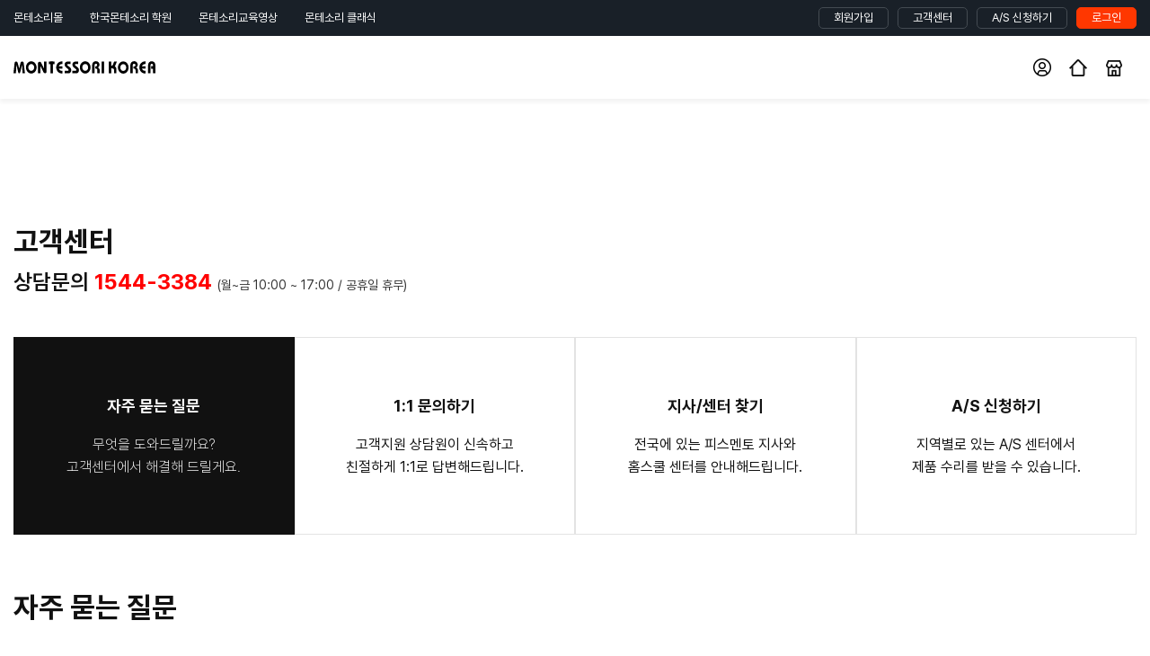

--- FILE ---
content_type: text/html;charset=utf-8
request_url: https://public.montessori.co.kr/
body_size: 68913
content:



<!doctype html>
<html xmlns="http://www.w3.org/1999/xhtml" xml:lang="ko" lang="ko">
<head>	
	



	<meta charset="utf-8">
	<meta name="HandheldFriendly" content="True">
	<meta name="MobileOptimized" content="320">
	<meta name="viewport" 				content="initial-scale=1.0,user-scalable=no,maximum-scale=1,width=device-width" />
	<meta name="mobile-web-app-capable" content="yes">	
	<meta name="apple-mobile-web-app-capable" content="yes">
	<meta name="apple-mobile-web-app-status-bar-style" content="black">
	<meta name="format-detection" content="telephone=no">
	<meta name="Robots" content="ALL" />
	<meta http-equiv="X-UA-Compatible" content="IE=edge">
 
    <title>한국몬테소리 고객센터</title>

	<!-- Favicon -->
    <link rel="icon" href="/resources/img/favicon.png" >

	<!-- 공통 CSS -->
	<link rel="stylesheet" href="/resources/css/font-awesome.min.css" type="text/css" />
	<link rel="stylesheet"  href="/resources/css/default.css">
	<link rel="stylesheet"  href="/resources/css/jquery-ui.css">
	<link rel="stylesheet"  href="/resources/css/slick.css">
	<link rel="stylesheet"  href="/resources/css/layout.css">
	<link rel="stylesheet"  href="/resources/css/common.css">
	<link rel="stylesheet"  href="/resources/css/style.css">
	<link rel="stylesheet"  href="/resources/css/message.css">
	
	<!-- 공통 JS -->
    <script src="/resources/js/jquery-2.2.1.min.js"></script>
    <script src="/resources/js/jquery-ui.js"></script>
    <script src="/resources/js/placeholders.min.js"></script>
    <script src="/resources/js/slick.min.js"></script>
    <script src="/resources/js/common.js"></script>
    <script src="/resources/js/site.js"></script>
    
    <!-- 챗봇 -->
    <script id="happytalkSDK" src="https://chat-static.happytalkio.com/sdk/happytalk.chat.v2.min.js"></script>

    
	<script type="text/javascript">
		var gContextUrl = '';
		var RETURN_CODE_OK = 1000;
		var RETURN_CODE_SERVER_ERROR = 9999;
		var RETURN_CODE_NO_AUTH = 9998;
		var RETURN_CODE_NO_AUTH_LOGIN = 9997;
		var RETURN_CODE_NO_SEARCH_RESULT = 9996;
		var RETURN_CODE_NO_APPLY_RESULT = 9995;
		var RETURN_CODE_NO_TIMEOUT = 9991;
		
		var RETURN_CODE_PARAMETER_ERROR = "9001";
		var NO_DATA_MSG = "no data";
		var RETURN_OBJ_EXIST_ERROR = "-1";
		var RETURN_OBJ_EXIST2_ERROR = "-9";
		var RETURN_OBJ_ALREADY_USE = "999";
		
		var newlineStr = "\r\n";
		var authCookieName = "";

		function newline(repeatCnt){
			var retStr = "";
			for(var i=0; i < repeatCnt; i++ ){
				retStr += newlineStr;
			}
			return retStr;
		}
		
		<!-- 챗봇 St -->
		var ht = null;
	    (function(id, scriptSrc, callback) {
	        var d = document,
	            tagName = 'script',
	            $script = d.createElement(tagName),
	            $element = d.getElementsByTagName(tagName)[0];

	        $script.id = id;
	        $script.async = true;
	        $script.src = scriptSrc;

	        if (callback) { $script.addEventListener('load', function (e) { callback(null, e); }, false); }
	        $element.parentNode.insertBefore($script, $element);
	    })('happytalkSDK', 'https://chat-static.happytalkio.com/sdk/happytalk.chat.v2.min.js', function() {
	        ht = new Happytalk({
	          siteId: '6000000426',
	          siteName: '(주)한국몬테소리',
	          categoryId: '166816',
	          divisionId: '166817',
						options: {
							mobileButtonBottom: 36
						}
	      });
	    });
	    <!-- 챗봇 Ed -->
	</script>	
</head>

<body class="">

<h1 id="title">몬테소리몰</h1>
<dl id="skip">
	<dt class="hidden">바로가기 메뉴</dt>
	<dd><a href="#gnb">주메뉴 바로가기</a></dd>
	<dd><a href="#contents">본문 바로가기</a></dd>
</dl>

<div id="wrap" class="">

	



<!-- gnb -->
<header id="gnb">
	<div class="gnb-com">
		<div class="container">
			<h2 class="gnb-com__logo">
				<a href="/cscenter/main.do">한국몬테소리 montessori</a>
			</h2>
			<button type="button" onclick="gnbClose();" class="gnb-com__close">닫기</button>
			<a href="/mypage/activity/consulting.do" class="gnb-com__mypage">마이페이지</a>
			<a href="https://www.montessori.co.kr/" class="gnb-com__home">홈</a> 
			<a href="https://www.montessorimall.com" class="gnb-com__store">스토어</a>
		</div>
	</div>

	<div class="gnb-mo">
		<div class="gnb-mo__inner">
			<div class="gnb-mo__scroll">
				<div class="gnb-top">
					<div class="container">
						<ul class="gnb-top__menu">
							<li><a href="https://www.montessorimall.com" >몬테소리몰</a></li>

							<li><a href="https://www.montessori.co.kr//html/monteUlsan.do">한국몬테소리 학원</a></li>
							<li><a href="https://www.montessori.co.kr//board/boardlist.do?bmno=1026">몬테소리교육영상</a></li>
							<li><a href="https://www.montessori.co.kr//html/monteClassic.do">몬테소리 클래식</a></li>
						</ul>
						<div class="gnb-top__member">
							
								
								
									<!-- 로그인전 -->
									<ul class="gnb-top__default">
										<li><a href="/membership/join.do">회원가입</a></li>
										<li><a href="/cscenter/main.do" class="cs">고객센터</a></li>
										<li><a href="/cscenter/asservice.do" class="cs">A/S 신청하기</a></li>
										<li><a href="/membership/login.do" class="org bk">로그인</a></li>
									</ul>
									<!-- 로그인전 -->
								
							
						</div>
					</div>
				</div>
				<!-- gnb-top -->

				<div class="gnb-bot">
					<div class="container">
						<div class="gnb-bot__inner">&nbsp;</div>
					</div>
				</div>
			</div>
		</div>
	</div>
	<!-- gnb-bot -->

</header>
<!-- gnb -->
	
	<iframe src="" style="display: none;" id="temp1" name="temp1"></iframe>
	<iframe src="" style="display: none;" id="temp2" name="temp2"></iframe>


<!-- gnb -->

<script type="text/javascript">
$(function(){
	//searchCookie();
});

function goMall(no, loginkey){
	location.href = 'https://www.montessorimall.com/' + "/account/loginByLoginkey.do?un="+no+"&loginkey="+loginkey;
// 	commonAjax('user/useree.do', {userno: no}, function(r) {
// 		var obj = r.obj;
// 		if (r.code == RETURN_CODE_OK) {
// 			var w = window.open('https://www.montessorimall.com' + "/account/loginByLoginkey.do?un="+no+"&loginkey="+loginkey, "mall");
// 			if (w != null) {
// 				w.focus();
// 			}else {
// 				messageBox("팝업차단을 해제해주세요.");
// 			}
// 		}
// 		});	
}


function logout(){
	commonAjax('membership/logout.do','', function(r) {
		location.replace('https://www.montessorimall.com/membership/logoutPublish.do?returnUrl='+location.protocol + "//"+location.hostname+"/"+gContextUrl);
	});	
};
</script>
	
	
	
	

	
	
	<section id="contents" class="sub">
		<div class="container">
			




<h3 class="sub-title">고객센터</h3>
<p class="cs-call">상담문의 <strong>1544-3384</strong> <span>(월~금 10:00 ~ 17:00 / 공휴일 휴무)</span></p>

<ul class="cs-main">
	<li class="on">
		<a href="/cscenter/main.do">
				<span>
					<h5>자주 묻는 질문</h5>
					<p>무엇을 도와드릴까요? <br/>고객센터에서 해결해 드릴게요.</p>
				</span>
		</a>
	</li>
	<li>
		<a href="/cscenter/question.do">
				<span>
					<h5>1:1 문의하기</h5>
					<p>고객지원 상담원이 신속하고 <br/>친절하게 1:1로 답변해드립니다.</p>
				</span>
		</a>
	</li>
	<li>
		<a href="/cscenter/searchCenter.do">
				<span>
					<h5>지사/센터 찾기</h5>
					<p>전국에 있는 피스멘토 지사와 <br/>홈스쿨 센터를 안내해드립니다.</p>
				</span>
		</a>
	</li>
	<li>
		<a href="/cscenter/asservice.do">
				<span>
					<h5>A/S 신청하기</h5>
					<p>지역별로 있는 A/S 센터에서 <br/>제품 수리를 받을 수 있습니다.</p>
				</span>
		</a>
	</li>
</ul>

<div id="faqID"></div>



<style type="text/css">
#wrap {overflow:hidden;}
</style>
	
<script>

$(document).ready(function () {
    $("#subcon").on("keydown", function (e) {
    	
        if (e.keyCode == 13) {
        	alert("엔터");
            search();
        }
    });
    $(".itemInfo p").css('font-size', '14px');  // 자주묻는질문 답변 폰트사이즈 고정
	
	$.ajax({
		type : "POST",            
		url : "/board/boardAjaxlist.do",
		dataType:"html",
		success : function(res){ // 비동기통신의 성공일경우 success콜백으로 들어옵니다. 'res'는 응답받은 데이터이다.
			$("#faqID").html(res);
		},
		error : function(XMLHttpRequest, textStatus, errorThrown){ // 비동기 통신이 실패할경우 error 콜백으로 들어옵니다.
			alert("통신 실패.")
		}
	});
});


function search(){
	var params = jQuery("#mform").serialize(); // serialize() : 입력된 모든Element(을)를 문자열의 데이터에 serialize 한다.
	
	$.ajax({
		type : "POST",
		url : "/board/boardAjaxlist.do",
		data : params,
		dataType:"html",
		success : function(res){ // 비동기통신의 성공일경우 success콜백으로 들어옵니다. 'res'는 응답받은 데이터이다.
			$("#faqID").html(res);
		},
		error : function(XMLHttpRequest, textStatus, errorThrown){ // 비동기 통신이 실패할경우 error 콜백으로 들어옵니다.
			alert("통신 실패.")
		}
	});
	
}

//더보기 클릭시
function more(){
	 $(".itemInfo:hidden").slice(0, 5).show(); // 클릭시 more 갯수 지정
     if($(".itemInfo:hidden").length == 0){    // 컨텐츠 남아있는지 확인
    	 $('#btnMore').hide();				   // 더보기 버튼 숨김
     }
}
       
function goList(opno) {
	setv("opno", opno); 
	search();
}

function faqTgl(obj){
	if($(obj).is('.on')) {
		$(obj).removeClass('on');
		$(obj).next().slideUp('fast');
	}else {
		$('.faq-list button').removeClass('on');
		$('.faq-list div').slideUp('fast');
		$(obj).addClass('on');
		$(obj).next().slideDown('fast');
	}
};

   	
</script>	 		
		</div>
	</section>
	
			
	



<footer id="footer">
	<div class="container">
		<ul class="footer_info">
			<li>
				<strong>회사</strong>
				<ul>
					<li><a href="https://www.montessorimall.com">몬테소리몰</a></li>
					<li><a href="https://www.montessori.co.kr/order/welcomekids.do">한국몬테소리 웰컴키즈</a></li>
					<li><a href="https://www.montessori.co.kr/html/monteUlsan.do">한국몬테소리 학원</a></li>
					<li><a href="https://www.montessori.co.kr//board/boardlist.do?bmno=1026">몬테소리교육영상</a></li>
					<li><a href="https://www.montessori.co.kr/html/monteClassic.do">한국몬테소리 클래식</a></li>
					<li><a href="https://www.montessori.co.kr//htmlView.do?pno=1306">회사소개</a></li>
				</ul>
			</li>
			<li>						
				<strong>서비스</strong>
				<ul>
					<li><a href="https://www.montessori.co.kr//board/boardlist.do?bmno=25&pno=334">공지사항</a></li>
					<li><a href="/board/boardlist.do?bmno=3">자주묻는질문</a></li>
					<li><a href="https://www.montessori.co.kr//htmlView.do?pno=1330">이용약관</a></li>
					<li><a href="https://www.montessori.co.kr//htmlView.do?pno=1341">개인정보처리방침</a></li>
				</ul>
			</li>
			<li>
				<strong>고객센터</strong>
				<ul>
					<li><a href="/cscenter/main.do">전화 : 1544-3384 (월~금 10:00 ~ 17:00 / 공휴일 휴무)</a></li> 
					<li><a href="/cscenter/question.do">1:1 문의하기</a></li>
				</ul>
			</li>
		</ul>
		<address>
			<strong><span>(주)</span>한국몬테소리</strong>
			<p>
				<span>대표이사 : 김석규</span> <span>개인정보관리 : 한춘희</span>
				<span>사업자등록번호 : 139-81-24556</span>
				<span>이메일 : sysadmin@montessori.co.kr</span>
			</p>
			<p>
				<span>통신판매업신고 : 제 남동구 2003-00046호</span>
				<span>소재지 : 인천광역시 남동구 능허대로 649번길 122</span>
			</p>
			<div>
				<span>ⓒ Montessori Korea. All Rights Reserved.</span>
				<ul class="sns">
					<li>
						<a href="https://blog.naver.com/montessori_1975" target="_blank">
						<img src="https://www.montessori.co.kr//resources/img/icon/icon-gray-naver.svg" alt="한국몬테소리 네이버 블로그 바로가기" /></a>
					</li>
					<li>
						<a href="https://www.instagram.com/montessori_korea/" target="_blank">
						<img src="https://www.montessori.co.kr//resources/img/icon/icon-gray-instagram.svg" alt="한국몬테소리 인스타그램 바로가기" /></a>
					</li>
					<li>
						<a href="https://www.youtube.com/@montessorikorea" target="_blank">
						<img src="https://www.montessori.co.kr//resources/img/icon/icon-youtube-gray.svg" alt="한국몬테소리 유튜브 채널 바로가기" /></a>
					</li>
				</ul>
			</div>
		</address>
	</div>










</footer><!-- footer -->





<!-- <div id="moBotBtn">
	<a href="javascript:history.back();" id="mbbBack">Back</a>
	<span id="mbbTop">Top</span>
</div>
 -->
<script type="text/javascript">
//우클릭방지
window.document.oncontextmenu = new Function("return false");
//window.document.onselectstart = new Function("return false");
//window.document.ondragstart = new Function("return false");

$(document).ready(function () {
	
	$(document).bind('keydown',function(e){  //F12 방지
        if ( e.keyCode == 123 /* F12 */) {
            e.preventDefault();
            e.returnValue = false;
        }
    });
	
	$(window).scroll(function() {
		if ($(this).scrollTop() > 500) {
			$('#mbbTop').fadeIn();
		} else {
			$('#mbbTop').fadeOut();
		}
	});
	
	$("#mbbTop").click(function() {
		$('html, body').animate({
			scrollTop : 0
		}, 400);
		return false;
	});
	
	//페이징
	var pagerowcount = '';
    if (pagerowcount != '') {
    	// $("#pagerowcount").val(pagerowcount);
    	appendPageNavigationTag(pagerowcount);
    }
});

function changeLanguage(lang) {
	var currLoc = location.href.split('?')[0];
	var bmno = ''
	if(bmno == ""){bmno = ''}
	var bno = ''
	if(bno == ""){bno = ''}
	var params = {
		language : lang
		, bmno : bmno
		, pno : ''
		, bno : bno
		, isreply : ''
		, mno : ''
	};
	commonSubmitGet(currLoc, params);
}

var progressTag = '<div class="progress progress-xs progress-striped active"'
	+ ' style="position: absolute; top: 40%; left: 30%; right: 30%; height: 20px;">'
	+ '<div class="progress-bar progress-bar-danger" data-toggle="tooltip"'
	+ ' data-original-title="30%" style="width: 100%">processing...</div>'
	+ '</div>';

function bgLayer(withProgress) {
	var blId = "bl" + new Date().getTime();
	layerTag = '<div id="' +blId+ '" class="bglayer"></div>';
	$("body").append(layerTag);
	if(withProgress) {
		$("#" +blId).append(progressTag);
	} 
	return blId;
}

function removeLayer(blId) {
	if( $("#" +blId) ) 
		$("#" +blId).remove();
}

function commonSubmitPost(action, params, target) {
	var ts = new Date().getTime();
	var tag = '<form id="tfrm' +ts+ '" action="' +action+ '" method="post">';
	var child = Object
		.keys(params)
		.map( function(k) {
			tag += '<input type="hidden" name="' +k+ '" value="' +params[k]+ '" />';
			tag += '<input type="hidden" name="" value="" />';
		});
	tag += '</form>';
	$("body").append(tag);
	if(target) {
		$("#tfrm" + ts).prop('target', target);
	}
	$("#tfrm" + ts).submit();
	$("#tfrm" + ts).remove();
}

function commonSubmitGet(action, params, target) {
	var url = action;
	
	if(url.indexOf('?') > 0) {
		url += '&';
	}
	else {
		url += '?';
	}
	var child = Object
	.keys(params)
	.map( function(k) {
		url += k + '=' + params[k] + '&';
	});
	var csrfp = '';
	var csrft = '';
	if(csrfp != '' && csrft != '') url += csrfp + '=' + csrft;
	location.href = url;
}

function checkall(tid, c) {
    $("#" + tid + " tr.data td input.autocheck").prop("checked", $(c).prop("checked"));
}

// summernote 콜백함수 -> 삭제 예정
function cbeditorupload() {
    if (_uploadeditorimagertn.code == RETURN_CODE_OK) {
        $(_uploadeditorimageitem).summernote('editor.insertImage', _uploadeditorimagertn.obj.uri);
    }
}

function uploadeditorimage(files, el, fdata, _callback) {
	commonAjax('/common/UploadEditorImageUrl.do', fdata, function(r) {
		if (r.code == RETURN_CODE_OK) {
			//$(el).summernote('editor.insertImage', gContextUrl + "/common/summer.view?uri="+r.obj.uri+"&hashid="+r.obj.hashid);
			$(el).summernote('editor.insertImage', gContextUrl + r.obj.uri);
		}
	});
}

// site.js renewal
// renew by JHIL
function commonAjax(u, data, callbackFunction, errorFunction, belowId, contextUrl) {
	if(contextUrl != undefined){ //다른프로젝트ajax호출시 (ex. 결제취소 API호출) contextUrl = montefront
		commonAjaxExtOtherUrl(u, data, callbackFunction, errorFunction, belowId, true, null, contextUrl);
	}else{
		commonAjaxExt(u, data, callbackFunction, errorFunction, belowId, true);
	}
}

function commonAjaxNobg(u, data, callbackFunction, errorFunction, belowId) {
	commonAjaxExt(u, data, callbackFunction, errorFunction, belowId, false);
}

function commonAjaxExt(u, data, callbackFunction, errorFunction, belowId, includeBg, sync) {
	_async = !(sync || false);
	
	if(!u) return;
	var url = u;
	var urlstr = location.href.split('?')[0];
	if(gContextUrl == '' || url.indexOf(gContextUrl) < 0) {
		url = gContextUrl + '/' + u;
		url = url.replace('//', '/');
	}
	urlCheck(u);
	var pgBar;
	if(includeBg) pgBar = bgLayer(true);
	if(includeBg && belowId) {
		$("#" + pgBar).css('z-index', $("#"+ belowId).css('z-index') + 1);
	}
	var ajaxForm = {
		type: "post",
		url: url,
		async: _async,
		beforeSend: function(xmlHttpRequest) {
			xmlHttpRequest.setRequestHeader("AJAX", "true");
			xmlHttpRequest.setRequestHeader("X-Authorization", getCookie(authCookieName));
		},
		success: function (r) {
			if(callbackFunction) {
				callbackFunction(r);
			}
			else {
				if(r.code && r.code == RETURN_CODE_OK) {
					messageBox('성공했습니다..', null, pgBar);
				}
				else {
					messageBox('실패했습니다.', null, pgBar);
				}
			}
		}, 
		error: function (e) {
			console.log('< network error', e);
			if(errorFunction) {
				errorFunction(e);
			}
			else {
				messageBox("오류가 발생했습니다. 개발담당자에게 문의해주세요...", null, pgBar);
			}
		}, 
		complete: function () { 
			if(includeBg) removeLayer(pgBar);
		}
	};
	
	if(hasFile(data)) {
		console.log('> has multipart file');
		ajaxForm.contentType = false;
		ajaxForm.processData = false;
		ajaxForm.enctype = 'multipart/form-data';
		ajaxForm.cache = false;
	}
	else {
		ajaxForm.dataType = 'json';
		if(emptyFormData(data)) {
			messageBox('file 첨부가 없는 FormData 입니다. serialize() 로 요청하세요.', null);
			return;
		}
	}
	
	ajaxForm.data = data;
	$.ajax(ajaxForm);
}

function commonAjaxExtOtherUrl(u, data, callbackFunction, errorFunction, belowId, includeBg, sync, contextUrl) {
	_async = !(sync || false);
	
	if(!u) return;
	var url = u;
	
	var urlstr = location.href.split('?')[0];
	
	if(contextUrl != undefined){
		if(urlstr.indexOf('//stage-public') > 0) { //운영테섭이면 
			if(contextUrl == 'monteshop'){
				url = 'https://stage-mall.montessori.co.kr/' + u;
			}else if(contextUrl == 'montefront') {
				url = 'https://stage-www.montessori.co.kr/' + u;
			}else if(contextUrl == 'montecommon'){
				url = 'https://stage-public.montessori.co.kr/' + u;
			}
		}else if(urlstr.indexOf('//public') > 0) { //운영이면 
			if(contextUrl == 'monteshop'){
				url = 'https://www.montessorimall.com/' + u;
			}else if(contextUrl == 'montefront') {
				url = 'https://www.montessori.co.kr//' + u;
			}else if(contextUrl == 'montecommon'){
				url = 'https://public.montessori.co.kr/' + u;
			}
		}else{
			url = '/' + contextUrl + '/' + u;	
		}
	}else{
		if(gContextUrl == '' || url.indexOf(gContextUrl) < 0) {
			url = gContextUrl + '/' + u;
			url = url.replace('//', '/');
		}
	}
	
	urlCheck(u);
	var pgBar;
	if(includeBg) pgBar = bgLayer(true);
	if(includeBg && belowId) {
		$("#" + pgBar).css('z-index', $("#"+ belowId).css('z-index') + 1);
	}
	var ajaxForm = {
		type: "post",
		url: url,
		async: _async,
		beforeSend: function(xmlHttpRequest) {
			xmlHttpRequest.setRequestHeader("AJAX", "true");
			xmlHttpRequest.setRequestHeader("X-Authorization", getCookie(authCookieName));
		},
		success: function (r) {
			if(callbackFunction) {
				callbackFunction(r);
			}
			else {
				if(r.code && r.code == RETURN_CODE_OK) {
					messageBox('성공했습니다..', null, pgBar);
				}
				else {
					messageBox('실패했습니다.', null, pgBar);
				}
			}
		}, 
		error: function (e) {
			if(contextUrl == undefined){
				console.log('< network error', e);
				if(errorFunction) {
					errorFunction(e);
				}
				else {
					messageBox("오류가 발생했습니다. 개발담당자에게 문의해주세요...", null, pgBar);
				}	
			}else{
				if(callbackFunction) {
					callbackFunction();
				}
			}
		}, 
		complete: function () { 
			if(includeBg) removeLayer(pgBar);
		}
	};
	
	if(hasFile(data)) {
		console.log('> has multipart file');
		ajaxForm.contentType = false;
		ajaxForm.processData = false;
		ajaxForm.enctype = 'multipart/form-data';
		ajaxForm.cache = false;
	}
	else {
		ajaxForm.dataType = 'json';
		if(emptyFormData(data)) {
			messageBox('file 첨부가 없는 FormData 입니다. serialize() 로 요청하세요.', null);
			return;
		}
	}
	
	ajaxForm.data = data;
	$.ajax(ajaxForm);
}


function commonAjaxF(u, fname, callbackFunction, errorFunction, belowId) {
	commonAjaxExtF(u, fname, callbackFunction, errorFunction, belowId, true);
}

function commonAjaxExtF(u, fname, callbackFunction, errorFunction, belowId, includeBg) {
	if(!u) return;
	var url = u;
	var urlstr = location.href.split('?')[0];
	if(gContextUrl == '' || url.indexOf(gContextUrl) < 0) {
		url = gContextUrl + '/' + u;
		url = url.replace('//', '/');
	}
	
	var pgBar;
	if(includeBg) pgBar = bgLayer(true);
	if(includeBg && belowId) {
		$("#" + pgBar).css('z-index', $("#"+ belowId).css('z-index') + 1);
	}
	var ajaxForm = {
		type: "post",
		url: url,
		beforeSend: function(xmlHttpRequest) {
			xmlHttpRequest.setRequestHeader("AJAX", "true");
			xmlHttpRequest.setRequestHeader("X-Authorization", getCookie(authCookieName));
		},
		success: function (r) {
			if(callbackFunction) {
				callbackFunction(r);
			}
			else {
				if(r.code && r.code == RETURN_CODE_OK) {
					messageBox('성공했습니다.', null, pgBar);
				}
				else {
					messageBox('실패했습니다.', null, pgBar);
				}
			}
		}, 
		error: function (e) {
			console.log('< network error', e);
			if(errorFunction) {
				errorFunction(e);
			}
			else {
				messageBox("오류가 발생했습니다. 개발담당자에게 문의해주세요...", null, pgBar);
			}
		}, 
		complete: function () { 
			if(includeBg) removeLayer(pgBar);
		}
	};
	
	var data = new FormData($('#' + fname)[0]);
	if(hasFileF(data, fname)) {
		console.log('> has multipart file');
		ajaxForm.contentType = false;
		ajaxForm.processData = false;
		ajaxForm.enctype = 'multipart/form-data';
		ajaxForm.cache = false;
	}
	else {
		ajaxForm.dataType = 'json';
		if(emptyFormData(data)) {
			messageBox('file 첨부가 없는 FormData 입니다. serialize() 로 요청하세요.', null);
			return;
		}
	}
	
	ajaxForm.data = data;
	$.ajax(ajaxForm);
}

function emptyFormData(data) {
	if(data instanceof FormData) {
		if(Object.keys(data).length < 1) return true;
	}
	return false;
}

function hasFile(formObject) {
	if(!formObject || typeof formObject != 'object') return false;
	if(!(formObject instanceof FormData)) return false;
	if(Object.keys(formObject).length > 0) return false; // simple object
	
	for(var i in formObject) {
		console.log('> ' + formObject[i]);
	}
	
	var formKeys = formObject.keys();
	var formEntries = formObject.entries();
	do {
		var obj = formEntries.next().value;
		if(obj && obj[1] && obj[1] != '') {
			if('object' === typeof obj[1]) {
				var tag = $('input[name="' +obj[0]+ '"]');
				if(tag) {
					// console.log('>' + obj[0] + ' : ' +$(tag).prop('type'));
					return true;
				}
			}
		}
	} while (!formKeys.next().done);
	
	return false;
}

function hasFileF(formObject, fname) {
	if(!formObject || typeof formObject != 'object') return false;
	if(!(formObject instanceof FormData)) return false;
	if(Object.keys(formObject).length > 0) return false; // simple object
	
	for(var i in formObject) {
		console.log('> ' + formObject[i]);
	}
	
	var flist = $('#' + fname).find('input[type=file]');
	if(flist && flist.length > 0) {
		/* for (var i=0; i<flist.length; i++) {
			var ff = flist[i].files;
			if(ff && ff.length > 0) {
				if(ff[0].name && ff[0].name != '') {
					return true;
				}
			}
		} */
		
		return true;
	}
	
	return false;
}

function messageBox(message, afterFunction, belowId) {
	/* var lmId = bgLayer(false);
	if(belowId) {
		$("#" + lmId).css('z-index', $("#"+ belowId).css('z-index') + 1);
	}
	
	var bgId = "lm" + new Date().getTime();
	var layerTag = '<div id="' +bgId+ '" class="layermessage"><br>'
	layerTag += '<div class="msg">' +message+ '</div><br>';
	layerTag += '<a href="javascript:void(0);" class="btn btn-danger mainokbutton"';
	
	if(afterFunction && typeof afterFunction === 'function') {
		layerTag += ' onclick="">확인</a></div>';
	}
	else if(afterFunction && typeof afterFunction === 'string') {
		layerTag += ' onclick="javascript:hidelayermsg(\'' +bgId+ '\', ' +afterFunction+ ');">확인</a></div>';
	}
	else {
		layerTag += ' onclick="javascript:hidelayermsg(\'' +bgId+ '\');">확인</a></div>';
	}
	// console.log('> ' + layerTag );
	$("body").append(layerTag);
	
	$("#"+bgId+" a.mainokbutton").focus();
	
	if(belowId) {
		$("#" + bgId).css('z-index', $("#"+ belowId).css('z-index') + 2);
	} */
	
	alert(message);
	
	if(afterFunction && typeof afterFunction === 'function') {
// 		$("#" +bgId+ " .mainokbutton").click(function() {
// 			hidelayermsg(bgId);
			afterFunction();
// 		});
	}
}

function hidelayermsg(bgId, afterFunction) {
	$("#" + bgId).prev().remove();
	$("#" + bgId).remove();
	if(afterFunction) {
		afterFunction();
	}
}

function confirmBox(message, afterFunction, belowId, cancelFunction) {
	if((typeof afterFunction) === 'undefined') return;
	
	/* var lmId = bgLayer(false);
	if(belowId) {
		$("#" + lmId).css('z-index', $("#"+ belowId).css('z-index') + 1);
	}
	
	var bgId = 'lm' + new Date().getTime();
	var layerTag = '<div id="' +bgId+ '" class="layermessage"><br>'
	layerTag += '<div class="msg">' +message+ '</div><br>';
	layerTag += '<a href="javascript:void(0);" class="btn btn-danger okfunction"';
	
	if(afterFunction && typeof afterFunction === 'function') {
		layerTag += ' onclick="">확인</a>';
	}
	else if(afterFunction && typeof afterFunction === 'string') {
		layerTag += ' onclick="javascript:hidelayermsg(\'' +bgId+ '\', ' +afterFunction+ ');">확인</a>';
	}
	else {
		layerTag += ' onclick="javascript:hidelayermsg(\'' +bgId+ '\');">확인</a>';
	}
	
	layerTag += ' <a href="javascript:void(0);" class="btn btn-info cancelfunction"';
	if(cancelFunction && typeof cancelFunction === 'function') {
		layerTag += ' onclick="">취소</a></div>';
	}
	else {
		layerTag += ' onclick="javascript:hidelayermsg(\'' +bgId+ '\');">취소</a></div>';
	}
	// console.log('> ' + layerTag );
	$("body").append(layerTag);
	if(belowId) {
		$("#" + bgId).css('z-index', $("#"+ belowId).css('z-index') + 2);
	} */
	var isConfirmed = confirm(message);
	if(isConfirmed){
		if(afterFunction && typeof afterFunction === 'function') {
	// 		$("#" +bgId+ " .okfunction").click(function() {
	// 			hidelayermsg(bgId);
				afterFunction();
	// 		});
		}
	}else{
		if(cancelFunction && typeof cancelFunction === 'function') {
	// 		$("#" +bgId+ " .cancelfunction").click(function() {
	// 			hidelayermsg(bgId);
				cancelFunction();
	// 		});
		}
	}
}

function winopen(url, id, _w, _h, _scroll, _resizable, _status, _location, _top, _left) {
    _w = _w || 800;
    _h = _h || 500;
    _scroll = _scroll || "yes";
    _resizable = _resizable || "yes";
    _status = _status || "yes";
    _location = _location || "yes";
    _top = _top || 50;
    _left = _left || 50;
    var wo = "width=" + _w + ", height=" + _h + ", scrollbars=" + _scroll + ", resizable=" + _resizable + ", status=" + _status + ", location=" + _location + ", left=" + _left + ", top=" + _top;
    var _jswin = window.open('', id, wo);
    if (_jswin == null) {
        alert("팝업설정을 해제해주세요.");
    }
    else if (url != '') {
        _jswin.location.href = url;
    }
}

function winopenPost(url, id, data, _w, _h, etc) {
    var wo = "";
    if(_w) wo += "width=" + _w + ", height=" + _h;
    if(etc) wo += ", " + etc;
    var _jswin = window.open('', id, wo);
    if (_jswin == null) {
    	messageBox("팝업설정을 해제해주세요.");
        return;
    }
    
    if (url != '') {
    	commonSubmitPost(url, data, id);
    }
}

var maxupsize = 1024000000;
// site.js old version reuse
function isempty(v) {
    return $.trim((v || "")) === "";
}
function focus(id, isel) {
    isel = isel || false;
    id = id || "";
    if (id != "") {
        if (isel) {
            $(id).focus();
            $([document.documentElement, document.body]).animate({
                scrollTop: $(id).offset().top - (ismobile() ? 80 : 120)
            }, 700);
        } else {
            $("#" + id).focus();
            $([document.documentElement, document.body]).animate({
                scrollTop: $("#" + id).offset().top - (ismobile() ? 80 : 120)
            }, 700);
        }
    }
}

function getint(v) {
    v = v == null ? 0 : v;
    v = $.trim(v.toString());
    var isminus = v.length > 0 && v.substr(0, 1) == "-";
    v = v.replace(/,/gi, '').replace(/-/gi, '');
    if (isNaN(parseInt(v, 10)))
        return 0;
    if (isminus) {
        return -1 * parseInt(v, 10);
    }
    return parseInt(v, 10);
}

function getDouble(v) {
    v = v == null ? 0 : v;
    v = v.toString();
    v = v.replace(/,/gi, '');
    if (isNaN(parseFloat(v)))
        return 0;
    return parseFloat(v);
}

function hideli(ulid, di) {
    var cdi = $("ul#" + ulid + " li[data-id=" + di + "]");
    cdi.removeClass("opened");
    if ($(cdi).hasClass("isparent")) {
        $(cdi).find("span.glyphicon").removeClass("glyphicon-minus-sign").addClass("glyphicon-plus-sign");
    }
    $.each($("ul#" + ulid + " li[data-pid=" + di + "]"), function (i, r) {
        $(r).hide();
        if ($(r).hasClass("isparent")) {
            $(r).find("span.glyphicon").removeClass("glyphicon-minus-sign").addClass("glyphicon-plus-sign");
            hideli(ulid, $(r).attr("data-id"));
        }
    });
}

function showli(ulid, di) {
    var cdi = $("ul#" + ulid + " li[data-id=" + di + "]");
    cdi.addClass("opened");
    if ($(cdi).hasClass("isparent")) {
        $(cdi).find("span.glyphicon").removeClass("glyphicon-plus-sign").addClass("glyphicon-minus-sign");
    }
    $.each($("ul#" + ulid + " li[data-pid=" + di + "]"), function (i, r) {
        $(r).removeClass("hidden");
        $(r).show();
    });
}

function urlCheck(u) {

	if(u == "membership/join/save.do"){
		
	}
}
function checkInt(id, focus, m) {
    m = m || "";
    if ($("#" + id).length < 1 || $.trim($("#" + id).val()) == "" || getBytes($.trim($("#" + id).val())) < 1 || getint(val(id)) == 0) {
        if ($("#" + (id || focus)).length > 0) {
            $("#" + (id || focus)).focus();
        }
        if (m != "") {
        	messageBox(m, null);
        }
        return true;
    }
    return false;
}
function check(id, focus, m, ism2, passzero) {
    passzero = passzero || false;
    ism2 = ism2 || false;
    m = m || "";
    if ($("#" + id).length < 1 || $.trim($("#" + id).val()) == "" || (!passzero && $.trim($("#" + id).val()) == "0") || getBytes($.trim($("#" + id).val())) < 1) {
        if ($("#" + (focus || id)).length > 0) {
            if ($("#" + (focus || id)).hasClass("datepicker-input")) {
                $("#" + (focus || id)).next("i").focus();
            }
            else {
                $("#" + (focus || id)).focus();
            }
        }
        if (m != "") {
            if (ism2) {
                messageBox(m, null);
            }
            else {
            	messageBox(m, null);
            }
        }
        return true;
    }
    return false;
}
function checkn(id, focus, m) {
    m = m || "";
    if ($("#" + id).length < 1 || $.trim($("#" + id).val()) === "" || getBytes($.trim($("#" + id).val())) < 1 || getint(getv(id)) < 1) {
        if ($("#" + (id || focus)).length > 0) {
            $("#" + (id || focus)).focus();
        }
        if (m != "") {
        	messageBox(m, null);
        }
        return true;
    }
    return false;
}
function checkrv(name, focus, m, ism2) {
    ism2 = ism2 || false;
    m = m || "";
    if ($("input[name='" + name + "']:checked").length < 1) {
        $("input[name='" + name + "']").first().focus();
        if ((focus || "") != "") {
            $("#" + focus).focus();
        }
        if (m != "") {
            if (ism2) {
                messageBox(m, null);
            }
            else {
            	messageBox(m, null);
            }
        }
        return true;
    }
    return false;
}
function getBytes(v, nocrtrim) {
    nocrtrim = nocrtrim == undefined || nocrtrim == null ? false : nocrtrim;
    if (v == null) {
        return 0;
    }
    v = $.trim(v);
    if (!nocrtrim) {
        v = v.replace(/[\r\n]/gi, '').replace(/[\n]/gi, '');
    }
    var stringByteLength = 0;
    stringByteLength = (function (s, b, i, c) {
        for (b = i = 0; c = s.charCodeAt(i++); b += c >> 11 ? 2 : c >> 7 ? 2 : 1);
        return b
    })(v);
    return stringByteLength;
}
function valnull(id) {
    if ($("#" + id).length < 1 || $.trim($("#" + id).val()) == "") {
        return null;
    }
    return $("#" + id).val();
}
function val(id) {
    if ($("#" + id).length < 1) {
        return "";
    }
    return $.trim($("#" + id).val());
}
function vals(els, sepa) {
    sepa = sepa || "";
    var rtn = "";
    $.each(els, function (i, r) {
        rtn += sepa + ($(r).val() || "");
    });
    return rtn == "" ? rtn : rtn.substr(sepa.length);
}
function intval(id) {
    if ($("#" + id).length < 1) {
        return 0;
    }
    var v = $.trim($("#" + id).val()).replace(/,/gi, '');
    if (isNaN(parseInt(v, 10))) {
        return 0;
    }
    try {
        return parseInt($.trim(v), 10);
    }
    catch (e) { return 0; }    
}

function goPayDetail(payno) {
	commonSubmitGet('/my/payInfo.do', {payno : payno});
}

function windowOpen(url) {
	if(url.indexOf('http://') > -1 || url.indexOf('https://') > -1) {
		window.open(url);
	}
}

function downFile(hashid, fgno, id) {
	if(!$("#downloadframe").length) {
		if(id) {
			$("#"+id).append('<iframe id="downloadframe" style="height:0px;border-width:0pxdisplay:none;"></iframe>');
		}
		else {
			$("body").append('<iframe id="downloadframe" style="height:0px;border-width:0px;display:none;"></iframe>');
		}
	}
	var url = "/common/downFile.do?hashid=" +hashid+ "&fgno=" +fgno;
	console.log('> download : ' + url);
	$("#downloadframe").attr("src", url);
	//화면상에 보기싫게 나오길래 삭제넣음
	//$("#downloadframe").remove(); >> 삭제하면안돼요 파일다운로드안돼요....ㅜㅜ 
}

function downFileUrl(url){
	window.open(url);
}

window.ismobile = function () {
	var check = false;
	(function (a) { if (/(android|bb\d+|meego).+mobile|avantgo|bada\/|blackberry|blazer|compal|elaine|fennec|hiptop|iemobile|ip(hone|od)|iris|kindle|lge |maemo|midp|mmp|mobile.+firefox|netfront|opera m(ob|in)i|palm( os)?|phone|p(ixi|re)\/|plucker|pocket|psp|series(4|6)0|symbian|treo|up\.(browser|link)|vodafone|wap|windows ce|xda|xiino|android|ipad|playbook|silk/i.test(a) || /1207|6310|6590|3gso|4thp|50[1-6]i|770s|802s|a wa|abac|ac(er|oo|s\-)|ai(ko|rn)|al(av|ca|co)|amoi|an(ex|ny|yw)|aptu|ar(ch|go)|as(te|us)|attw|au(di|\-m|r |s )|avan|be(ck|ll|nq)|bi(lb|rd)|bl(ac|az)|br(e|v)w|bumb|bw\-(n|u)|c55\/|capi|ccwa|cdm\-|cell|chtm|cldc|cmd\-|co(mp|nd)|craw|da(it|ll|ng)|dbte|dc\-s|devi|dica|dmob|do(c|p)o|ds(12|\-d)|el(49|ai)|em(l2|ul)|er(ic|k0)|esl8|ez([4-7]0|os|wa|ze)|fetc|fly(\-|_)|g1 u|g560|gene|gf\-5|g\-mo|go(\.w|od)|gr(ad|un)|haie|hcit|hd\-(m|p|t)|hei\-|hi(pt|ta)|hp( i|ip)|hs\-c|ht(c(\-| |_|a|g|p|s|t)|tp)|hu(aw|tc)|i\-(20|go|ma)|i230|iac( |\-|\/)|ibro|idea|ig01|ikom|im1k|inno|ipaq|iris|ja(t|v)a|jbro|jemu|jigs|kddi|keji|kgt( |\/)|klon|kpt |kwc\-|kyo(c|k)|le(no|xi)|lg( g|\/(k|l|u)|50|54|\-[a-w])|libw|lynx|m1\-w|m3ga|m50\/|ma(te|ui|xo)|mc(01|21|ca)|m\-cr|me(rc|ri)|mi(o8|oa|ts)|mmef|mo(01|02|bi|de|do|t(\-| |o|v)|zz)|mt(50|p1|v )|mwbp|mywa|n10[0-2]|n20[2-3]|n30(0|2)|n50(0|2|5)|n7(0(0|1)|10)|ne((c|m)\-|on|tf|wf|wg|wt)|nok(6|i)|nzph|o2im|op(ti|wv)|oran|owg1|p800|pan(a|d|t)|pdxg|pg(13|\-([1-8]|c))|phil|pire|pl(ay|uc)|pn\-2|po(ck|rt|se)|prox|psio|pt\-g|qa\-a|qc(07|12|21|32|60|\-[2-7]|i\-)|qtek|r380|r600|raks|rim9|ro(ve|zo)|s55\/|sa(ge|ma|mm|ms|ny|va)|sc(01|h\-|oo|p\-)|sdk\/|se(c(\-|0|1)|47|mc|nd|ri)|sgh\-|shar|sie(\-|m)|sk\-0|sl(45|id)|sm(al|ar|b3|it|t5)|so(ft|ny)|sp(01|h\-|v\-|v )|sy(01|mb)|t2(18|50)|t6(00|10|18)|ta(gt|lk)|tcl\-|tdg\-|tel(i|m)|tim\-|t\-mo|to(pl|sh)|ts(70|m\-|m3|m5)|tx\-9|up(\.b|g1|si)|utst|v400|v750|veri|vi(rg|te)|vk(40|5[0-3]|\-v)|vm40|voda|vulc|vx(52|53|60|61|70|80|81|83|85|98)|w3c(\-| )|webc|whit|wi(g |nc|nw)|wmlb|wonu|x700|yas\-|your|zeto|zte\-/i.test(a.substr(0, 4))) check = true; })(navigator.userAgent || navigator.vendor || window.opera);
	return check;
};

function ismobilenumber(v) {
	//모바일 검사
	v = v.replace(/-/gi, '');
	if (v.search(/[0-9]/g) < 0 || !/^[0-9]{10,11}$/.test(v)) {
		return false;
	}
	return true;
}

function prv() {
    try {
        if (event.preventDefault) {
            event.preventDefault();
        }
    }
    catch (ex) {
        try {
            ffEvent.preventDefault();
        }
        catch (ex2) { var exceptionmsg = ex2; }
    }
    return false;
}

function fillzero(v, padleft, len) {
	v = v || "";
	var v2 = v.toString();
	if (v2.length < len) {
		while (v2.length < len) {
			v2 = padleft ? ('0' + v2) : (v2 + '0');
		}
	}
	return v2;
}

function getBytes(v, nocrtrim) {
	nocrtrim = nocrtrim == undefined || nocrtrim == null ? false : nocrtrim;
	if (v == null) {
		return 0;
	}
	v = $.trim(v);
	if (!nocrtrim) {
		v = v.replace(/[\r\n]/gi, '').replace(/[\n]/gi, '');
	}
	var stringByteLength = 0;
	stringByteLength = (function (s, b, i, c) {
		for (b = i = 0; c = s.charCodeAt(i++); b += c >> 11 ? 2 : c >> 7 ? 2 : 1);
		return b
	})(v);
	return stringByteLength;
}

function getdb(v, norpspliter, nullto) {	// 무슨 용도일까? >> ajax 결과값 null 을 공백으로 치환해줍니다~ 
	nullto = nullto || "";
	if (v != 0 || v == null) {
		if ((norpspliter || false)) {
			return (v || nullto).toString();
		}
		return (v || nullto).toString().replace(/:/gi, '').replace(/;/gi, '');
	}
	return "0";
}


function newFileTag(datafilename) {
	return '<li><input type=\"file\" class=\"file\" name=\"'
		+ datafilename + '\" accept=\"media_type\" onchange=\"filechange(this)\" />'
		+ '<a href=\"#\" class=\"filedel\" onclick=\"filedel(this, 0)\">삭제</a></li>';
}

function filechange(f) {
	if ($(f).val() != "") {
		var ul = $(f).closest("ul");
		var fname = $(f).val().toLowerCase();
		var fext = fname.split('.')[fname.split('.').length - 1].toLowerCase();
		var _filesize = getint($(ul).attr("data-maxsize"))|| 104857600;
		var _filemax = $(ul).attr("data-maxname")||"100 Mega ";
		var bytes = $(f)[0].files.length > 0 ? $(f)[0].files[0].size : 0;
		if (ul.attr("data-isimage") == "1" && "png,jpg,gif,jpeg,webp,svg".indexOf(fext) < 0) {
			$(f).val("");
			messageBox("이미지만 첨부해주세요.");
		} else if (",xlsx,xls,hwp,pdf,zip,jpg,gif,png,jpeg,webp,svg,txt,pptx,ppt,doc,docx,psd,mp4,mp3.wmv".indexOf("," + fext + ",") < 0) {
			$(f).val("");
			messageBox("허용된 파일유형이 아닙니다.(" + fext + ")");
		}
		else if ($(ul).attr("data-fileext") != "*" && $(ul).attr("data-fileext").toLowerCase().indexOf(fext) < 0) {
			messageBox("허용된 파일유형이 아닙니다.");
		}
		else if (bytes > (_filesize || 104857600)) {
			$(f).val("");
			var msg = "파일크기는 {0}입니다.";
			msg = msg.replace('{0}', (_filemax || "100 Mega ") );
			messageBox(msg, null);
			/*messageBox('파일크기는 ' + (_filemax || "100 Mega ") + "입니다.");*/           
		}
		else if ($(ul).find("li input.file").length + $(ul).find("li a.file").length < getint($(ul).attr("data-filecount"))) {
			$(ul).append( newFileTag($(ul).attr("data-fname")) );
		}
	}
}

var _filedela;
function filedel(a, no, hashid) {
	_filedela = a;
	var ul = $(a).closest("ul");
	if (no < 1) {
		$(a).closest("li").remove();
		if ($(ul).find("li input.file").length + $(ul).find("li a.file").length < getint($(ul).attr("data-filecount"))) {
			$(ul).append( newFileTag($(ul).attr("data-fname")) );
			//$(ul).append("<li><input type=\"file\" class=\"file\" name=\"" + $(ul).attr("data-fname") + "\" accept=\"image/*\" onchange=\"filechange(this)\" capture=\"gallery\" /><a href=\"#\" class=\"filedel\" onclick=\"filedel(0, this)\">삭제</a></li>");
		}
		var empli = false;
		$.each($(ul).find("li"), function (i, li) {
			if ($(li).find("input.file").val() == "") {
				if (empli) {
					$(li).addClass("delme");
				} else {
					empli = true;
				}
			}
		});
		$(ul).find("li.delme").remove();
	}
	else {
		// capp("/fcommon/filedel", { fileno: no }, "cbfiledel");
		commonAjax('common/deleteFile.do', { fgno: no, hashid: hashid }, function(r) {
			if (r.code == RETURN_CODE_OK) {
				var ul = $(_filedela).closest("ul");
				$(_filedela).closest("li").remove();
				if ($(ul).find("li input.file").length + $(ul).find("li a.file").length < getint($(ul).attr("data-filecount"))) {
					$(ul).append( newFileTag($(ul).attr("data-fname")) );
				}
				var empli = false;
				$.each($(ul).find("li"), function (i, li) {
					if ($(li).find("input.file").val() == "") {
						if (empli) {
							$(li).addClass("delme");
						} else {
							empli = true;
						}
					}
				});
				$(ul).find("li.delme").remove();
			}
		});
	}
}


Date.prototype.format = function (f) {
	if (!this.valueOf()) return " ";
	var weekKorName = ["일요일", "월요일", "화요일", "수요일", "목요일", "금요일", "토요일"];
	var weekKorShortName = ["일", "월", "화", "수", "목", "금", "토"];
	var weekEngName = ["Sunday", "Monday", "Tuesday", "Wednesday", "Thursday", "Friday", "Saturday"];
	var weekEngShortName = ["Sun", "Mon", "Tue", "Wed", "Thu", "Fri", "Sat"];
	var d = this;
	return f.replace(/(yyyy|yy|MM|dd|KS|KL|ES|EL|HH|hh|mm|ss|a\/p)/gi, function ($1) {
		switch ($1) {
			case "yyyy": return d.getFullYear(); // 년 (4자리)
			case "yy": return (d.getFullYear() % 1000).zf(2); // 년 (2자리)
			case "MM": return (d.getMonth() + 1).zf(2); // 월 (2자리)
			case "dd": return d.getDate().zf(2); // 일 (2자리)
			case "KS": return weekKorShortName[d.getDay()]; // 요일 (짧은 한글)
			case "KL": return weekKorName[d.getDay()]; // 요일 (긴 한글)
			case "ES": return weekEngShortName[d.getDay()]; // 요일 (짧은 영어)
			case "EL": return weekEngName[d.getDay()]; // 요일 (긴 영어)
			case "HH": return d.getHours().zf(2); // 시간 (24시간 기준, 2자리)
			case "hh": return ((h = d.getHours() % 12) ? h : 12).zf(2); // 시간 (12시간 기준, 2자리)
			case "mm": return d.getMinutes().zf(2); // 분 (2자리)
			case "ss": return d.getSeconds().zf(2); // 초 (2자리)
			case "a/p": return d.getHours() < 12 ? "오전" : "오후"; // 오전/오후 구분
			default: return $1;
		}
	});
};
String.prototype.string = function (len) { var s = '', i = 0; while (i++ < len) { s += this; } return s; };
String.prototype.zf = function (len) { return "0".string(len - this.length) + this; };
Number.prototype.zf = function (len) { return this.toString().zf(len); };



window.ismobile = function () {
	var check = false;
	(function (a) { if (/(android|bb\d+|meego).+mobile|avantgo|bada\/|blackberry|blazer|compal|elaine|fennec|hiptop|iemobile|ip(hone|od)|iris|kindle|lge |maemo|midp|mmp|mobile.+firefox|netfront|opera m(ob|in)i|palm( os)?|phone|p(ixi|re)\/|plucker|pocket|psp|series(4|6)0|symbian|treo|up\.(browser|link)|vodafone|wap|windows ce|xda|xiino|android|ipad|playbook|silk/i.test(a) || /1207|6310|6590|3gso|4thp|50[1-6]i|770s|802s|a wa|abac|ac(er|oo|s\-)|ai(ko|rn)|al(av|ca|co)|amoi|an(ex|ny|yw)|aptu|ar(ch|go)|as(te|us)|attw|au(di|\-m|r |s )|avan|be(ck|ll|nq)|bi(lb|rd)|bl(ac|az)|br(e|v)w|bumb|bw\-(n|u)|c55\/|capi|ccwa|cdm\-|cell|chtm|cldc|cmd\-|co(mp|nd)|craw|da(it|ll|ng)|dbte|dc\-s|devi|dica|dmob|do(c|p)o|ds(12|\-d)|el(49|ai)|em(l2|ul)|er(ic|k0)|esl8|ez([4-7]0|os|wa|ze)|fetc|fly(\-|_)|g1 u|g560|gene|gf\-5|g\-mo|go(\.w|od)|gr(ad|un)|haie|hcit|hd\-(m|p|t)|hei\-|hi(pt|ta)|hp( i|ip)|hs\-c|ht(c(\-| |_|a|g|p|s|t)|tp)|hu(aw|tc)|i\-(20|go|ma)|i230|iac( |\-|\/)|ibro|idea|ig01|ikom|im1k|inno|ipaq|iris|ja(t|v)a|jbro|jemu|jigs|kddi|keji|kgt( |\/)|klon|kpt |kwc\-|kyo(c|k)|le(no|xi)|lg( g|\/(k|l|u)|50|54|\-[a-w])|libw|lynx|m1\-w|m3ga|m50\/|ma(te|ui|xo)|mc(01|21|ca)|m\-cr|me(rc|ri)|mi(o8|oa|ts)|mmef|mo(01|02|bi|de|do|t(\-| |o|v)|zz)|mt(50|p1|v )|mwbp|mywa|n10[0-2]|n20[2-3]|n30(0|2)|n50(0|2|5)|n7(0(0|1)|10)|ne((c|m)\-|on|tf|wf|wg|wt)|nok(6|i)|nzph|o2im|op(ti|wv)|oran|owg1|p800|pan(a|d|t)|pdxg|pg(13|\-([1-8]|c))|phil|pire|pl(ay|uc)|pn\-2|po(ck|rt|se)|prox|psio|pt\-g|qa\-a|qc(07|12|21|32|60|\-[2-7]|i\-)|qtek|r380|r600|raks|rim9|ro(ve|zo)|s55\/|sa(ge|ma|mm|ms|ny|va)|sc(01|h\-|oo|p\-)|sdk\/|se(c(\-|0|1)|47|mc|nd|ri)|sgh\-|shar|sie(\-|m)|sk\-0|sl(45|id)|sm(al|ar|b3|it|t5)|so(ft|ny)|sp(01|h\-|v\-|v )|sy(01|mb)|t2(18|50)|t6(00|10|18)|ta(gt|lk)|tcl\-|tdg\-|tel(i|m)|tim\-|t\-mo|to(pl|sh)|ts(70|m\-|m3|m5)|tx\-9|up(\.b|g1|si)|utst|v400|v750|veri|vi(rg|te)|vk(40|5[0-3]|\-v)|vm40|voda|vulc|vx(52|53|60|61|70|80|81|83|85|98)|w3c(\-| )|webc|whit|wi(g |nc|nw)|wmlb|wonu|x700|yas\-|your|zeto|zte\-/i.test(a.substr(0, 4))) check = true; })(navigator.userAgent || navigator.vendor || window.opera);
	return check;
};

//페이징
function appendPageNavigationTag(pagerowcount) {
	var totalCount = '';
	//alert('');
	var pageNum = '';
	if(totalCount == '' || pageNum == '') return;
	
	var tCount = parseInt(totalCount);
	var pNum = parseInt(pageNum);
	var rCount = parseInt(pagerowcount);
	
	if(pNum == 1 && tCount <= rCount) return;
	var totalPage = Math.floor(tCount / rCount);
	if(tCount % rCount > 0) totalPage++;
	
	if(pNum > totalPage) pNum = totalPage;
	
	var pStart = Math.floor((pNum-1) / 10) * 10 + 1;

	var pEnd = pStart + 9;
	if(pEnd >= totalPage) pEnd = totalPage;
	
	// console.log('> pStart : ' + pStart + ', pNum : ' +pNum);
	var pageTag = '';
	
	if(pNum == 1 || pStart == 1) {
		pageTag += '<a href="#" class="first" onclick="javascript:gopage(1, this);"">맨앞</a>';
		pageTag += '<a href="#" class="prev" onclick="javascript:gopage(0);">이전</a>';
	}
	else {
		pageTag += '<a href="#" class="first" onclick="javascript:gopage(1, this)">맨앞</a>';
		pageTag += '<a href="#" class="prev" onclick="javascript:gopage(' +(pStart-1)+ ', this);">이전</a>';
	}
	
	pageTag += '<ul>';
	
	if(pNum == pStart && pStart == pEnd) {
		pageTag += '<li class="active"><a href="#"><strong>' +pNum+ '</strong></a></li>';
	}
	else {
		for(var i=pStart; i<=pEnd; i++) {
			if(pNum == i) pageTag += '<li class="active"><a href="#"><strong>' +i+ '</strong></a></li>';
			else pageTag += '<li><a href="#" onclick="javascript:gopage(' +i+ ', this);">' +i+ '</a></li>';
		}
	}
	
	pageTag += '</ul>';

	if (pEnd-1 >= totalPage) {
		pageTag += '<a href="#" class="next" onclick="">다음</a>';
	}else{ 
		pageTag += '<a href="#" class="next" onclick="javascript:gopage(' +pEnd+ ', this);">다음</a>';
	}
	
	if (pEnd-1 >= totalPage) {
		pageTag += '<a href="#" class="last" onclick="">맨뒤</a>';
	}else{
		pageTag += '<a href="#" class="last" onclick="javascript:gopage(' +totalPage+ ', this);">맨뒤</a>';
	}
	
	$(".paging").append(pageTag);
}


//function appendPageNavigationTagJs(pagenum=1, pagetotalcount=0,pagerowcount=10,fnc,pzCls=".paging") {
function appendPageNavigationTagJs(pagenum, pagetotalcount,pagerowcount,fnc, pzCls ) {

	
	if(pagenum == null){
		pagenum = 1;
	}
	
	if(pagetotalcount == null){
		pagetotalcount = 0;
	}
	
	if(pagerowcount == null){
		pagerowcount = 10;
	}
	
	if(pzCls == null){
		pzCls = ".paging";
	}
	
	var totalCount = pagetotalcount;
	var pageNum = pagenum;

	if(totalCount == '' || pageNum == '') return;

	var tCount = parseInt(totalCount);
	var pNum = parseInt(pageNum);
	var rCount = parseInt(pagerowcount);

	if(pNum == 1 && tCount <= rCount) return;
	var totalPage = Math.floor(tCount / rCount);
	if(tCount % rCount > 0) totalPage++;

	if(pNum > totalPage) pNum = totalPage;

	var pStart = Math.floor((pNum-1) / 10) * 10 + 1;

	var pEnd = pStart + 9;
	if(pEnd >= totalPage) pEnd = totalPage;

	// console.log('> pStart : ' + pStart + ', pNum : ' +pNum);
	var pageTag = '';

	if(pNum == 1 || pStart == 1) {
		pageTag += '<a href="javascript:void(0)" class="first" onclick="javascript:'+fnc+'(1);">맨앞</a>';
		pageTag += '<a href="javascript:void(0)" class="prev" onclick="javascript:'+fnc+'(1);">이전</a>';
	}
	else {
		pageTag += '<a href="javascript:void(0);" class="first" onclick="javascript:'+fnc+'(1)">맨앞</a>';
		pageTag += '<a href="javascript:void(0);" class="prev" onclick="javascript:'+fnc+'(' +(pStart-1)+ ');">이전</a>';
	}

	pageTag += '<ul>';

	if(pNum == pStart && pStart == pEnd) {
		pageTag += '<li class="on"><a href="javascript:void(0);">' +pNum+ '</a></li>';
	}
	else {
		for(var i=pStart; i<=pEnd; i++) {
			if(pNum == i) pageTag += '<li class="on"><a href="javascript:void(0);">' +i+ '</a></li>';
			else pageTag += '<li><a href="javascript:void(0);" onclick="javascript:'+fnc+'(' +i+ ');">' +i+ '</a></li>';
		}
	}

	pageTag += '</ul>';

	if(pEnd-1 >= totalPage) pageTag += '<a href="javascript:void(0);" class="next" onclick="javascript:void(0);">다음</a>';
	else pageTag += '<a href="javascript:void(0);" class="next" onclick="javascript:'+fnc+'(' +pEnd+ ');">다음</a>';

	if (pEnd-1 >= totalPage) pageTag += '<a href="javascript:void(0);" class="last" onclick="javascript:void(0);">맨뒤</a>';
	else pageTag += '<a href="javascript:void(0);" class="last" onclick="javascript:'+fnc+'(' +totalPage+ ');">맨뒤</a>';

	$(pzCls).html(pageTag);
}

function submit(fid, t, remainpage) {
    remainpage = remainpage || false;
    if (!remainpage) {
        $("#pagenum").val(1);
    }
    submitform(fid, t);
}

//페이징
function gopage(pi, a) {
    $("#pagenum").val(pi);
    submitform();
}

//페이징
function submitform(fid, t) {
    t = t || 0;
    bgLayer(true);
    setTimeout(function () {
        $("#" + (fid || "mform")).submit();
    }, t);
}

function showpopuplayer(url) {
	if(!$("#popupLayer").length) {
		$("body").append('<div id="popupLayer"></div>');
	}
	else {
		$("#popupLayer").empty();
	}
	$("#popupLayer").load(url);
}
function removepopuplayer() {
	$("#popupLayer").remove();
}

function gosearch(param) {
	var stext = $("#searchtext").val().replace(/[&\/\#,+()$~%.'":*?<>{}]/g, '');
	$("#searchtext").val(stext);
	
	var data = {
			searchtext: encodeURI(stext,"UTF-8")
	};
	if(param) {
		Object.assign(data, param);
	}
	commonSubmitGet('/course/searchresult.do', data);
}

$(document).ready(function () {
    $("#searchtext").on("keydown", function (e) {
        if (e.keyCode == 13) {
        	 gosearch();
        }
    });
});

function preview(ctno, ismobile, cpno) {
	viewcontentCommon(ctno, ismobile, 1, cpno);
}

function viewcontentCommon(ctno, ismobile, dtype, cpno) {
	commonAjax("common/setauthkey.do", { intval: ctno, dtype: dtype }, function(r) {
		if (r.code == RETURN_CODE_OK) {
			var nWidth = "1280";
			var nHeight = screen.availHeight;
			var popOption = "";
			popOption += "width=" + nWidth + "px,";
			popOption += "height=" + nHeight + "px,";
			popOption += "toolbar=no,menubar=no,location=yes,";
			popOption += "resizable=yes,status=yes,scrollbars=yes";
			
			cpno = cpno || '';
			var url = location.href.replace('https', 'http');
			url = url.substring(0, url.indexOf(gContextUrl));
			
			url = url + '/cdms/playTaste.view'
				+ "?authtype=" + dtype +"&authkey=" + r.obj 
				+ "&ctno=" + ctno + "&cpno=" + cpno + "&ismobile=0";
			var pop = window.open(url, 'contentsview', popOption);
			if (pop == null) {
				messageBox("팝업이 차단되어 있습니다. 차단을 해제해 주세요.");
			}
		}
	});
}

function getrv(name) {
    return $("input[name='" + name + "']:checked").length < 1 ? "" : $("input[name='" + name + "']:checked").val();
}

function mpgPopClose(selector) {
    $(selector || '.mpgPop').hide();
    $(selector || '.clsPop').hide();
    $('html, body').removeClass('lock');
}

String.prototype.startsWith = function(str) {
	if (this.length < str.length) { return false; }
	return this.indexOf(str) == 0;
}

String.prototype.endsWith = function(str) {
	if (this.length < str.length) { return false; }
	return this.lastIndexOf(str) + str.length == this.length;
}

function gomenu(no) {
	// alert(no);
	var match = 0;
	for(var i=0; i<gMenu.length; i++) {
		if(gMenu[i].pno == no) {
			match = 1;
			if(gMenu[i].pagetype == 0) {
				for(var j=i; j<gMenu.length; j++) {
					if(gMenu[j].ppno == gMenu[i].pno && gMenu[j] != 0) {
						gomenu(gMenu[j].pno);
						break;
					}
				}
			}
			else if(gMenu[i].pagetype == 1) {
				commonSubmitGet('/htmlView.do', {pno:no});
				break;
			} 
			else if(gMenu[i].pagetype == 2) {
				var url = gMenu[i].pageurl;
				if(url.indexOf('login.do') > 0) {
					if(url.startsWith('/')) url = url.substring(1);
					location.href = '/' + url;
				}
				else if(url && url != '') {
					if(url.startsWith('/')) url = url.substring(1);
					//commonSubmitPost('/' + url, {pno:no});
					commonSubmitGet('/' + url, {pno:no});
				}
				break;
			}
			else if(gMenu[i].pagetype == 3) {
				commonSubmitGet('/board/boardlist.do', {bmno:gMenu[i].bmno, pno:no});
				break;
			}
		}
	}
	
	if(match == 0){
		if('' == '') {
			messageBox('로그인을하셔야 본 서비스를 이용하실 수 있습니다.', function() {
				location.href = '/membership/login.do'+"?returnUrl="+encodeURIComponent(location.href);
			});
		}
	}
}

function isPhone(str){ //핸드폰번호 숫자만입력되었는지 확인
	var patternPhone = /^[0-9]*$/;
	var regex = /^(01[016789]{1})(\d{7,8})$/ ;
	
	if(patternPhone.test(str) && patternPhone.test(str)){
		return true; 
	} return false;
}

function checkmail(id){ //이메일형식체크 
	var str = $("#"+id).val();
	var regExp = /^[0-9a-zA-Z]([-_.]?[0-9a-zA-Z])*@[0-9a-zA-Z]([-_.]?[0-9a-zA-Z])*.[a-zA-Z]{2,3}$/i;
	if(str.match(regExp) != null){
		return true;
	}else{
		return false;	
	}
}

function escapeRegex(e){ // 영문 대소문자, 한글,숫자 제외한 모든 문자를 공백으로 치환
	var str = e.value;
	var regExp = /[^a-zA-Z0-9ㄱ-힣]/g;

	e.value = str.replace(regExp, '');   
}

function  createSlctbYMD(no, classname) { // 셀렉트박스에 연월일 생성(현재날짜 셋팅)

    var now = new Date();
    var year = now.getFullYear();
    var mon = (now.getMonth() + 1) > 9 ? ''+(now.getMonth() + 1) : '0'+(now.getMonth() + 1); 
    var day = (now.getDate()) > 9 ? ''+(now.getDate()) : '0'+(now.getDate());    
    var sYear = no > 0 ? no : year-20; 
    var classnm = ''; 
    if(classname != undefined){
    	classnm = '.' + classname ;
    }  
    //년도 selectbox만들기               
    for(var i = sYear ; i <= year ; i++) {
        $('select.year'+classnm).append('<option value="' + i + '">' + i + '</option>');    
    }

    // 월별 selectbox 만들기            
    for(var i=1; i <= 12; i++) {
        var mm = i > 9 ? i : "0"+i ;            
        $('select.month'+classnm).append('<option value="' + mm + '">' + mm + '</option>');    
    }
    
    // 일별 selectbox 만들기
    for(var i=1; i <= 31; i++) {
        var dd = i > 9 ? i : "0"+i ;            
        $('select.day'+classnm).append('<option value="' + dd + '">' + dd+ '</option>');    
    }
    
    // 오늘날짜로 셋팅 
    $("select.year  > option[value="+year+"]").prop("selected", true);        
    $("select.month  > option[value="+mon+"]").prop("selected", true);    
    $("select.day  > option[value="+day+"]").prop("selected", true);  
    	
}


//=====================================================================================================================
//인증번호문자발송//
var x;
function smsSend(){
	if(check("smsnum", "smsnum", "휴대폰번호를 입력하세요", true)){}
	else if(!check("smsnum", null, null, true) && !isPhone($('#smsnum').val())){messageBox("휴대폰번호는 숫자만 입력해주세요");}
	else{
		commonAjax('membership/smsApproved.do', {smsnum:$('#smsnum').val(), join:$('#join').val()}, function (d){
			if(d.code == RETURN_CODE_OK) { //인증번호보내기성공
				messageBox("인증번호를 발송하였습니다.");
				$("#authno").attr("readonly", false)
// 				authnoToggle();

				//타이머 세팅 
				clearInterval(x); //초기화--재전송시필요
				setTime();
			}else {
				var errormsg = d.msg == '' ? "인증번호 보내기에 실패하였습니다." : d.msg; 
				messageBox(errormsg);
			}
		});
	}
};

//인증번호문자발송//
function addsmsSend(){
	if(check("mobile", "mobile", "휴대폰번호 본인인증을 진행해주세요.", )){}
	else if(check("addusername", "addusername", "구매자 이름을 입력하세요", true)){}
	else if(check("addsmsnum", "addsmsnum", "구매자 휴대폰번호를 입력하세요", true)){}
	else if(!check("addsmsnum", null, null, true) && !isPhone($('#addsmsnum').val())){messageBox("휴대폰번호는 숫자만 입력해주세요");}
	else{
		commonAjax('membership/smsApproved.do', {smsnum:$('#addsmsnum').val(), join:$('#join').val()}, function (d){
			if(d.code == RETURN_CODE_OK) { //인증번호보내기성공
				messageBox("인증번호를 발송하였습니다.");
				$("#addauthno").attr("readonly", false)
			}else {
				var errormsg = d.msg == '' ? "인증번호 보내기에 실패하였습니다." : d.msg;
				messageBox(errormsg);
			}
		});
	}
};

//인증번호 시간연장
function resetTime(){
	clearInterval(x);
	setTime();
}

function setTime(){
	var time = 180; //기준시간 (3분)
	var min = "";   //분
	var sec = "";   //초
	x = setInterval(function(){
		min = parseInt(time/60);
		sec = time%60; 
		document.getElementById("authDesc").innerHTML = "유효시간: " + min + "분 " + sec + "초";
		time--;
		//타임아웃시 
		if(time < 0){
			clearInterval(x);
			document.getElementById("authDesc").innerHTML = "인증번호 유효시간이 초과되었습니다. 다시 인증해주세요.";
// 			authnoToggle();
		}
	}, 1000);
}


//인증번호 확인 
function checkAuthno(){
	if(check("authno", "authno", "인증번호를 입력하세요", true)){}
	else{
		commonAjax('membership/checkAuthno.do', {smsnum:$('#smsnum').val(), authno:$('#authno').val()}, function(d){
			if(d.code == RETURN_CODE_OK) {
				messageBox("인증번호가 확인되었습니다.");
				$('#mobile').val($('#smsnum').val());
				$("#chkAuthnoBtn").addClass("disabled");
				$("#username").attr("readonly", true);		//이름 
				$("#smsnum").attr("readonly", true);
				$("#authno").attr("readonly", true);
				$("#authDesc").addClass("hidden");
				
				if($('#offgubun').val() == "X") {		// 가족이 인증할경우 추가 인증안함
					addCheck($("#username").val(), $("#smsnum").val(), 'A');		// 오프라인 구매정보
				}	
			}else{
				messageBox("인증번호확인에 실패하였습니다. 다시 시도 해주세요.");
				$("#authno").val('');
				//authnoToggle();
			}
		});
	}
}

//인증번호 확인 
function addcheckAuthno(){
	if(check("addauthno", "addauthno", "인증번호를 입력하세요", true)){}
	else{
		commonAjax('membership/checkAuthno.do', {smsnum:$('#addsmsnum').val(), authno:$('#addauthno').val()}, function(d){
			if(d.code == RETURN_CODE_OK) {
				messageBox("인증번호가 확인되었습니다.");
				$('#addmobile').val($('#addsmsnum').val());
				$("#addusername").attr("readonly", true);		//이름 
				$("#addsmsnum").attr("readonly", true);
				$("#addauthno").attr("readonly", true);
				addCheck($("#addusername").val(),$("#addmobile").val(),'B');		// 오프라인 구매정보 
			}else{
				messageBox("인증번호확인에 실패하였습니다. 다시 시도 해주세요.");
				$("#authno").val('');
				//authnoToggle();
			}
		});
	}
}



//오프라인 인증 gubun(A:본인, B:오프라인)
function addCheck(name,sms,gubun){
	commonAjax('membership/addCheck.do', {"name":name, "sms":sms, "gubun":gubun}, function(d){
		console.log('log', d);
		if(d.code == RETURN_CODE_OK) {
			console.log('log.obj', d.obj);
			if(d.obj == 0){
				//인증 미완료
				if(gubun == "A") {
					alert("가족의 오프라인 구매 정보가 있는 경우 구매자 이름 및 휴대폰번호를 이용해 인증해 주시기 바랍니다.");	
				}else{
					alert("일치하는 구매정보가 없습니다.\n이름 및 휴대폰번호를 다시 확인 후\n조회하시기 바랍니다.");	
				}
				
				$("#addusername").attr("readonly", false);
				$("#addsmsnum").attr("readonly", false);
				$('#addmobile').val("");
			}else{
				//인증완료
				$('#addusername').val(name);
				$('#addmobile').val(sms);
				$('#offgubun').val(gubun);
				$("#addusername").attr("readonly", true);
				$("#addsmsnum").attr("readonly", true);
				$(".offline").hide();
				$(".offlineOk").show();

				if(gubun == "A") {
					alert("직접 구매하신 오프라인 구매정보가 조회되어 자동 인증 되었습니다.");
				}else{
					alert("구매정보가 정상적으로 조회 되었습니다.");
				}
			}
		}else{
			messageBox("구매하신 오프라인 구매정보가 먼저 가입한 다른 가족 명의로 인증된 상태입니다. 해당 구매이력은 먼저 가입한 가족 계정을 통해 확인 가능합니다.");
		}
	});
}

function authnoToggle() {
	$("#authDesc").toggleClass("hidden");
	
	$("#callAuthnoBtn").toggleClass("disabled");
	$("#chkAuthnoBtn").toggleClass("disabled");
	
	$("#smsnum").attr("readonly") == 'readonly' ? $("#smsnum").attr("readonly", false) : $("#smsnum").attr("readonly", true);
	$("#authno").attr("readonly") == 'readonly' ? $("#authno").attr("readonly", false) : $("#authno").attr("readonly", true);
}
//=====================================================================================================================
	

//좋아요
function fav(obj, itemkey, uno){

	if (uno == '' || uno == null) {
		messageBox('로그인을하셔야 본 서비스를 이용하실 수 있습니다.', function() {
			location.href = "https://public.montessori.co.kr/membership/login.do"+"?returnUrl="+encodeURIComponent(location.href);
		});
		return;
	}else{
		var sLike = "";
		if($(obj).is('.on')) {//좋아요 해제
			$(obj).removeClass('on');
			sLike = 0
		}else {//좋아요 등록
			$(obj).addClass('on');
			sLike = 1
		}
		  
		var data = { itemkey : itemkey, likechk : sLike};
		commonAjaxNobg('/product/itemlikeSave.do', data, favresult);
	}
	
};

function favresult(r) {
  if (r.code != 1000) {
  	 msgdev(); 
   }
}


//쿠키 불러오기
function getCookie(name) {
var Found = false;
var start, end;
var i = 0;

while (i <= document.cookie.length) {
  start = i;
  end = start + name.length;

  if (document.cookie.substring(start, end) == name) {
    Found = true;
    break;
  }
  i++;
}

if (Found == true) {
  start = end + 1;
  end = document.cookie.indexOf(';', start);
  if (end < start) end = document.cookie.length;
  return document.cookie.substring(start, end);
}
return '';
}

function setCookie(name, value, expiredays){ //쿠키저장
	var today = new Date();
	if(!expiredays && expiredays != 0 ){expiredays = 1}
	today.setDate(today.getDate() + expiredays);
	document.cookie = name + "=" + escape(value) + ";path=/;expires=" + today.toGMTString() + ";";
}


</script>

	 
</div>





<div class="popup" id="dvry-pop1">
	<div>
		<div>
			<div class="popup-box">
				<button type="button" onclick="popClose('dvry-pop1');" class="popup-close">닫기</button>
				<h5 class="popup-title">배송지 변경/추가</h5>
				<div class="popup-cont">
					<div class="tar">
						<a href="javascript:popOpen('dvry-pop2');" class="sub-btn md inline">추가</a>
					</div>
					<div class="popup-addr">
						
					</div>
				</div>
			</div>
		</div>
	</div>
</div>


<div class="popup" id="dvry-pop2">
	<!-- 우편번호찾기 -->
	<div id="postlayer" class="daumpost" style="display: none">
		<a href="javascript:closeDaumPostcode();" class="btn btn-xxs btn-select closedaumpost">X</a>
	</div>	
			
	<div>
		<div>
			<div class="popup-box">
				<button type="button" onclick="cleanAndClose();" class="popup-close">닫기</button>
				<h5 class="popup-title">배송지 등록/수정</h5>

				<form id="mform" method="post">
				<input type="hidden" name="addrno" id="addrno" value="" />
				<div class="popup-cont">
					<dl class="pop-group">
						<dt><label for="join-name">배송지명</label></dt>
						<dd>
							<div class="input-text">
								<input type="text" name="addrnm" id="addrnm" placeholder="배송지명을 입력해 주세요.">
								<span></span>
							</div>
						</dd>
					</dl>
					<dl class="pop-group">
						<dt><label for="join-name">받는사람</label></dt>
						<dd>
							<div class="input-text">
								<input type="text" name="recipient" id="recipient" placeholder="받는사람을 입력해 주세요.">
								<span></span>
							</div>
						</dd>
					</dl>
					<dl class="pop-group">
						<dt><label for="join-name">연락처</label></dt>
						<dd>
							<div class="input-text">
								<input type="text" name="addrphone" id="addrphone" placeholder="연락처를 입력해 주세요.(숫자만입력)" maxlength="11" onKeyup="this.value=this.value.replace(/[^0-9]/g,'');">
								<span></span>
							</div>
						</dd>
					</dl>
					<dl class="pop-group">
						<dt><label for="join-addr1">주소</label></dt>
						<dd>
							<div class="join-btn">
								<div class="input-text">
									<input type="text" name="post" id="post" placeholder="우편번호" onclick="callPostApi();" readonly />
									<span></span>
								</div>
								<a href="javascript:callPostApi();" class="sub-btn bk">우편번호</a>
							</div>
						</dd>
						<dd>
							<div class="input-text">
								<input type="text" name="address1" id="address1" placeholder="주소를 입력해 주세요." readonly />
								<span></span>
							</div>
						</dd>
						<dd>
							<div class="input-text">
								<input type="text" name="address2" id="address2" placeholder="상세주소를 입력해 주세요.">
								<span></span>
							</div>
						</dd>
					</dl>
				</div>
				</form>

				<ul class="popup-btn">
					<li><a href="javascript:dvrySave();" class="sub-btn bk">저장</a></li>
					<li><a href="javascript:cleanAndClose();" class="sub-btn">취소</a></li>
				</ul>
			</div>
		</div>
	</div>
</div>



</body>


--- FILE ---
content_type: text/html;charset=utf-8
request_url: https://public.montessori.co.kr/board/boardAjaxlist.do
body_size: 29285
content:







<form id="mform" method="post" onsubmit="return false;">
	    <input type="hidden" name="bmno" id="bmno" value="3">
	    <input type="hidden" name="bmname" id="bmname" value="FAQ">
	    <input type="hidden" name="bmtype" id="bmtype" value="0">
	    <input type="hidden" name="disptype" id="disptype" value="1">
		<input type="hidden" name="opno" id="opno" value="">

		<h3 class="sub-title">자주 묻는 질문</h3>
		<div class="cs-sch sm">
			<input type="text" name="scc" id="subcon" onkeypress="if(event.keyCode == 13) search()();" class="cs-sch__input" placeholder="검색어를 입력해 주세요." value=""/>
			<button type="button" class="cs-sch__del" onclick="schDel();">검색</button>
		</div>


	<div class="faq-top">
		
			<ul class="tab-sm">
				<li> <a class="on"  href="javascript:void(0);" onClick="goList('')">전체보기</a></li>
				
				<li><a  href="javascript:void(0);" onClick="goList(1023)">이용문의</a></li>
				
				<li><a  href="javascript:void(0);" onClick="goList(2022)">교구/도서</a></li>
				
				<li><a  href="javascript:void(0);" onClick="goList(2023)">홈스쿨</a></li>
				
				<li><a  href="javascript:void(0);" onClick="goList(2024)">웰컴키즈</a></li>
				
				<li><a  href="javascript:void(0);" onClick="goList(2025)">A/S</a></li>
				
				<li><a  href="javascript:void(0);" onClick="goList(4015)">취소/반품/환불</a></li>
				
				<li><a  href="javascript:void(0);" onClick="goList(4016)">쿠폰/마일리지</a></li>
				
				<li><a  href="javascript:void(0);" onClick="goList(4017)">배송</a></li>
				
				<li><a  href="javascript:void(0);" onClick="goList(4018)">주문/결제</a></li>
				
				<li><a  href="javascript:void(0);" onClick="goList(4019)">회원가입/정보</a></li>
				
			</ul>
		
	</div>
   	
		
		   
		
			<ul class="faq-list"> <!-- 기본 5개 노출, -->  
			    	
					<li class="itemInfo"  >
						<button type="button" onclick="faqTgl(this);">몬테소리몰 회원가입 및 탈퇴는 어떻게 하나요?</button>
						<div><p>몬테소리몰은 한국몬테소리 홈페이지와 통합서비스로 이루어지고 있습니다.</p><p>따라서 홈페이지 또는 몬테소리몰 중 한 곳에서만 가입하셔도 모든 서비스를 경험하실 수 있습니다.</p><p><br></p><p>회원가입 : 몬테소리몰 또는 홈페이지 PC&amp;모바일 화면 '회원가입' 클릭 후 진행&nbsp;</p><p>회원탈퇴 : 마이페이지 &gt; 회원정보수정 메뉴에서 진행&nbsp;</p><p><br></p><p>※ 회원탈퇴시 그동안 적립된 마일리지 및 쿠폰 등 회원혜택이 모두 사라집니다.&nbsp;</p></div>
					</li>
					
					<li class="itemInfo"  >
						<button type="button" onclick="faqTgl(this);">아이디와 비밀번호를 잊어버렸어요.</button>
						<div><p>아이디와 비밀번호가 생각나지 않으실때는 로그인 메뉴의 아이디&amp;비밀번호 찾기 메뉴를 이용해주시면 됩니다.&nbsp;</p><p>해당 메뉴를 통해서도 확인이 불가한 경우에는, 고객센터로 연락주시면 안내해 드리겠습니다.&nbsp;</p></div>
					</li>
					
					<li class="itemInfo"  >
						<button type="button" onclick="faqTgl(this);">회원정보를 변경하고 싶어요.</button>
						<div><p>회원정보를 수정하시려면 로그인 후, 마이페이지 &gt; 회원정보수정 메뉴에서 진행해주세요.&nbsp;</p><p>단, 주문하신 상품의 배송지 정보를 변경하실 경우에는 1:1문의 또는 고객센터로 문의해주세요.</p></div>
					</li>
					
					<li class="itemInfo"  >
						<button type="button" onclick="faqTgl(this);">비회원 주문이 가능한가요? </button>
						<div><p>몬테소리몰에서는 비회원 주문도 가능합니다.</p><p>'바로구매' 버튼 클릭 후 '비회원 구매'버튼을 클릭하여 진행해주세요.&nbsp;</p><p>비회원 주문시 주문자명과 주문번호로 조회가 되며, 이를 잊으신 경우 고객센터로 문의해주세요.&nbsp;</p><p>※ 비회원 구매시 쿠폰 및 마일리지 사용이 불가능합니다.&nbsp;</p></div>
					</li>
					
					<li class="itemInfo"  >
						<button type="button" onclick="faqTgl(this);">결제방법은 어떤종류가 있나요?</button>
						<div><p><span style="font-family: Helvetica; font-size: 12px;">몬테소리몰에서는 신용카드 결제, 무통장입금, 간편결제(네이버페이)가 가능합니다.&nbsp;</span></p><p><span style="font-family: Helvetica; font-size: 12px;">- 무통장입금계좌</span></p><p><span style="font-family: Helvetica; font-size: 12px;">&nbsp; 은행명 :</span><span style="color: rgb(17, 17, 17); font-family: Pretendard, sans-serif; font-size: 14px;"><span style="font-family: Helvetica; font-size: 12px;">&nbsp;</span><span style="font-family: Helvetica; font-size: 12px;"><span style="font-family: Helvetica; font-size: 12px;">국민은행</span><br><span style="font-family: Helvetica; font-size: 12px;">&nbsp; 예금주명 : (주)한국몬테소리</span><br><span style="font-family: Helvetica; font-size: 12px;">&nbsp; 입금계좌 :&nbsp;</span></span></span><span style="color: rgb(17, 17, 17); font-family: Helvetica; font-size: 12px;">760737-04-003864</span></p></div>
					</li>
					
					<li class="itemInfo"  style="display:none;"  >
						<button type="button" onclick="faqTgl(this);">입금확인이 되지 않아요.</button>
						<div><p>수동으로 입금확인이 이루어지는 시스템이다 보니 처리가 늦어질 수 있습니다.&nbsp;</p><p>시간이 지나도 입금확인이 되지 않거나, 결제로 인해 궁금하신 사항은 문의게시판 또는 고객센터로 문의해주세요.&nbsp;</p></div>
					</li>
					
					<li class="itemInfo"  style="display:none;"  >
						<button type="button" onclick="faqTgl(this);">현금 영수증 발급은 어떻게 하나요?</button>
						<div><p>현금영수증 발급은 무통장입금 결제 시 가능하며, 주문서 작성 시 맨 아래 '현금영수증'항목에서 신청 가능합니다.&nbsp;</p></div>
					</li>
					
					<li class="itemInfo"  style="display:none;"  >
						<button type="button" onclick="faqTgl(this);">배송기간은 얼마나 걸리나요?</button>
						<div><p>평균 배송일은 입금 확인 후 1~2일이며 주문 순서, 품절 등에 따라 출고일 차이가 발생할 수 있습니다.&nbsp;</p><p>주말, 공휴일, 택배사 사정에 따라 유동적이며 터미널 도착 후 도착예정시간은 담당 택배기사님께 연락 부탁드립니다.&nbsp;</p></div>
					</li>
					
					<li class="itemInfo"  style="display:none;"  >
						<button type="button" onclick="faqTgl(this);">배송비는 얼마인가요?</button>
						<div><p>기본 배송비는 3,500원이며 50,000원 이상 구매 시 무료배송입니다. (도서, 산간, 오지 일부 지역은 배송비가 추가될 수 있습니다.)&nbsp;</p></div>
					</li>
					
					<li class="itemInfo"  style="display:none;"  >
						<button type="button" onclick="faqTgl(this);">마일리지 사용은 어떻게 하나요?</button>
						<div><p>마일리지 1,000원 이상 적립되면 사용하실 수 있으며, 1회 결제 시 최소 1,000원부터, 최대 20,000원까지 사용 가능합니다.</p></div>
					</li>
					
					<li class="itemInfo"  style="display:none;"  >
						<button type="button" onclick="faqTgl(this);">마일리지를 현금 전환하고 싶어요.</button>
						<div><p>몬테소리몰에서 제공해드리는 마일리지는 기본적으로 상품 구매 및 몬테소리몰 사이트 활동에 따른 혜택으로 제공되고 있습니다.&nbsp;</p><p>따라서, 마일리지는 현금으로 전환되지 않으며 또한 회원 탈퇴 시에는 자동적으로 소멸됩니다.&nbsp;</p><p>결제 시 오류로 인한 포인트 및 마일리지 재적립은 몬테소리몰 문의게시판으로 남겨주시면 확인 후 처리해 드리겠습니다.&nbsp;</p></div>
					</li>
					
					<li class="itemInfo"  style="display:none;"  >
						<button type="button" onclick="faqTgl(this);">쿠폰은 어떻게 확인하나요?</button>
						<div><p>로그인 후 '마이페이지'에서 확인 가능하며,</p><p>주문시 결제페이지에서 적용 가능합니다.&nbsp;</p></div>
					</li>
					
					<li class="itemInfo"  style="display:none;"  >
						<button type="button" onclick="faqTgl(this);">환불안내</button>
						<div><p>제품을 수령 후 반품 신청으로 인한 환불 요청시 반품된 제품 수령 및 반품 상태 확인 후, 환불 처리를 도와드립니다.&nbsp;</p><p>· 신용카드 결제건 : 환불 접수 후 카드사의 사정에 따라 취소일 기준 3-4일 소요될 수 있습니다.&nbsp;</p><p>· 무통장입금 결제건 : 매월 15일, 25일에 입금 처리해드리며 최소 3일 전 환불 요청 건에 한해 접수해드립니다.&nbsp;</p></div>
					</li>
					
					<li class="itemInfo"  style="display:none;"  >
						<button type="button" onclick="faqTgl(this);">환불, 교환신청은 어떻게 하나요?</button>
						<div><p>마이페이지 &gt; 주문번호 클릭 후 상세화면에서 '환불 신청' '교환 신청' 을 누른 후 진행해 주세요.&nbsp;</p><p>배송준비중이나 배송중 단계에서는 환불, 교환 신청 접수가 되지 않을 수 있으니 1:1문의 게시판으로 남겨주세요.&nbsp;</p></div>
					</li>
					
					<li class="itemInfo"  style="display:none;"  >
						<button type="button" onclick="faqTgl(this);">주문 상품의 반품이 가능한가요?</button>
						<div><p>고객님의 변심 또는 주문오류로 인한 반품 신청일 경우 타 상품으로 교환은 불가하며,&nbsp;</p><p>반품이 가능한 종류에 한해 상품을 수령하신 날로부터 7일 이내로 반품신청이 가능하며,</p><p>배송비는 고객님께서 부담하시게 됩니다.</p></div>
					</li>
					
					<li class="itemInfo"  style="display:none;"  >
						<button type="button" onclick="faqTgl(this);">주문 상품의 반품 배송비는 어떻게 되나요?</button>
						<div><p>구매자 귀책 사유일 경우 최초 배송비가 무료였을 경우 왕복 배송비가 청구됩니다.</p><p>판매자 귀책 사유일 경우 무료로 진행됩니다.</p><p><br></p><p>왕복택배비 7,000원</p><p>(단, 몬테소리 교육 프로그램의 경우, 편도 6,000원 / 왕복 12,000원의 배송비가 부과됩니다.)</p></div>
					</li>
					
					<li class="itemInfo"  style="display:none;"  >
						<button type="button" onclick="faqTgl(this);">교환/반품이 안되는 상품이 있나요?</button>
						<div><p>1. 도서는 다른 상품과 달리 그 속에 담겨있는 정보에 가치가 있기 때문에<br>&nbsp; 단기간에 필독이 가능한 도서는 교환 혹은 환불이 불가능합니다.</p><p><br></p><p>2. 도서를 사용하였거나, 비닐 랩핑이 되어 있는 도서의 랩핑을 뜯어<br>&nbsp; 상품가치를 상실했을 경우 교환/반품이 되지 않습니다.<br>&nbsp; 또한 분명치 않은 이유로 교환/반품 신청을 반복하는 경우<br>&nbsp; 교환/반품이 제한될 수 있습니다.&nbsp;&nbsp;</p></div>
					</li>
					
					<li class="itemInfo"  style="display:none;"  >
						<button type="button" onclick="faqTgl(this);">회원가입을 하려고 하는데 실명확인이 안된다고 합니다. 어떻게 하면 되나요?</button>
						<div><p>한국몬테소리는 타인의 휴대폰번호를 도용하여 아이디를 개설한 후 타인의 명예를 훼손하는 행위, 비방,광고 등의 불법 내용을 게재 하는 행위,&nbsp;</p><p>불법 복제물/음란물을 유포하는 행위 등을 방지하기 위하여 인증번호를 입력하는 실명확인절차를 진행하고 있습니다.</p><p>따라서 회원가입 시 반드시 이용하고 계신 휴대폰번호를 기입하여 가입해 주시기 바랍니다.</p><p>본인의 이름과 휴대폰번호가 일치하는데 문제가 발생할 경우, 이용하고 계신 통신사에 문의해주시기 바랍니다.</p></div>
					</li>
					
					<li class="itemInfo"  style="display:none;"  >
						<button type="button" onclick="faqTgl(this);">아이디/비밀번호를 잊어버렸어요.</button>
						<div><p>로그인 화면에서 아이디 찾기 / 비밀번호 찾기를 클릭하여 본인인증 후 아이디 찾기를 하시기 바랍니다.</p><p>비밀번호의 경우, 본인인증 후 비밀번호를 재설정하게 됩니다.</p></div>
					</li>
					
					<li class="itemInfo"  style="display:none;"  >
						<button type="button" onclick="faqTgl(this);">회원탈퇴는 어떻게 하나요?</button>
						<div><p>탈퇴를 원하시는 경우 마이페이지 &gt; 회원정보수정에서 하단에 회원탈퇴를 눌러 탈퇴신청을 하면 됩니다.</p><p>다만, 간편가입을 한 경우에는 각 서비스에 로그인하여 액세스 권한을 삭제해야 합니다.</p><p>&nbsp;</p><p>[로그인 데이터 삭제 방법]</p><p>1. 카카오</p><p>① https://accounts.kakao.com/weblogin/account/info 접속</p><p>② 카카오 계정 로그인 후 계정 이용 클릭</p><p>③ 외부 서비스 전체보기 클릭</p><p>④ 서비스 목록에서 한국몬테소리 연결일 클릭</p><p>⑤ 연결끊기 클릭</p><p>&nbsp;</p><p>2. 네이버</p><p>① 네이버 로그인 후 프로필 페이지 접속</p><p>② 이력관리 클릭</p><p>③ 연결된 서비스 관리 전체보기 클릭</p><p>④ 서비스 목록에서 한국몬테소리 철회하기 클릭</p><p>&nbsp;</p><p>3. 페이스북</p><p>① 페이스북 로그인 후 내 프로필 페이지 접속</p><p>② 설정 및 개인정보 클릭</p><p>③ 앱 및 웹사이트 메뉴 접속</p><p>④ 액세스할 수 있는 앱 및 웹사이트 목록에서 한국몬테소리 삭제 클릭</p></div>
					</li>
					
					<li class="itemInfo"  style="display:none;"  >
						<button type="button" onclick="faqTgl(this);">회원탈퇴 후 재가입할 수 있나요?</button>
						<div>회원탈퇴 신청한 지 30일 이후에 재가입이 가능합니다.</div>
					</li>
					
					<li class="itemInfo"  style="display:none;"  >
						<button type="button" onclick="faqTgl(this);">인터넷이나 할인서적에서 할인해주는 곳이 있던데, 그럼 그것은 정품이 아닌가요?</button>
						<div><p>인터넷 상에서 구매하실 경우 한국몬테소리 공식 쇼핑몰인 몬테소리몰에서만 정품을 판매하고 있습니다.&nbsp;</p><p>오프라인의 경우 할인서적에서의 판매를 불허하고 있으며, 한국몬테소리 상담교사를 통한 판매만을 허용하고 있습니다.</p><p>기타 인터넷이나 할인서점에서 판매되고 있는 제품은 정품이 아니거나 중고 제품이며,</p><p>정품이 아닌경우 한국몬테소리 수업 및 기타 서비스를 이용하실 수 없으니 꼭 유의하시기 바랍니다.</p></div>
					</li>
					
					<li class="itemInfo"  style="display:none;"  >
						<button type="button" onclick="faqTgl(this);">교재를 구입한 후 고객관리는 어떻게 되나요?</button>
						<div><p>한국몬테소리 제품은 기본적으로 가정에서 부모와 아이가 함께 교육적인 활동을 하는 것을 기본으로 만들어졌습니다.</p><p>이런 활동에 부담을 느끼는 고객을 위해서는 홈스쿨이라는 방문교사 조직을 운영하면서 월 4회 가정 방문, 교재에 대한 수업을 실시하고 있으며 홈스쿨 교사를 신청하지 않는 고객님께서는 교육안내서를 활용하시어 유아의 발달과정에 맞는 교재활용을 하셔야 합니다.</p></div>
					</li>
					
					<li class="itemInfo"  style="display:none;"  >
						<button type="button" onclick="faqTgl(this);">오프라인 결제방법을 알고싶어요.</button>
						<div><p>결제방법은 계약서 작성 시 결정하실 수 있습니다.</p><p>저희 한국몬테소리는 현금 일시불, 현금 할부, 신용카드 일시불, 신용카드 할부를 통한 결제 방식을 운용하고 있습니다.</p><p>계약서 작성 시 도서 할부계약서 앞면의 불입약정란을 작성하면서 결정하시면 됩니다.</p><p>현금 일시불 또는 할부 시에는 저희 관리부 직원들을 통해 납부하시면 됩니다.</p><p>지로를 통한 납부시에서 구입하신 상담교사에게 지로 발급을 요청하시면 지로를 통한 납부도 가능합니다.</p></div>
					</li>
					
					<li class="itemInfo"  style="display:none;"  >
						<button type="button" onclick="faqTgl(this);">정품은 어떻게 구별하나요?</button>
						<div><p>한국몬테소리 상담교사를 통해 구입한 제품은 모두 정품입니다.<br>한국몬테소리는 상담교사를 통해서만 제품을 구입하실 수 있습니다.</p><p>또 한국몬테소리가 발행한 도서 할부계약서를 확인하시면 됩니다.</p><p>구입 후 제품에 대한 문의사항은 고객상담실(1544-3884)에서 답변해 드리며, 정품 확인도 가능합니다.</p></div>
					</li>
					
					<li class="itemInfo"  style="display:none;"  >
						<button type="button" onclick="faqTgl(this);">오프라인에서 구매한 제품을 취소(환불)하고 싶어요. 어떤 절차를 밟아야하나요?</button>
						<div><p>구입한 제품에 대한 취소는 가능합니다.</p><p>취소를 위해서는 우선 제품을 구입하셨던 부모교육교사에게 말씀하시면 취소가 가능합니다.</p><p>구입한 제품한 대한 취소(환불)에 관한 기일은 14일 이내에 가능하며 파손유무에 따라 손율가 적용이 됩니다.</p><p>방법은 도서할부계약서에 의한 부모교육교사에 대한 반품요청서 혹은 내용증명에 관한 접수가 인정이 됩니다.</p><p>참조해 주시고 자세한 사항은 계약서에 기재되어있는 판매 대리인(부모교육교사)에게 연락을 주시기 바랍니다.</p></div>
					</li>
					
					<li class="itemInfo"  style="display:none;"  >
						<button type="button" onclick="faqTgl(this);">상품의 일부만 부분 구매가 되는지?</button>
						<div>부분 판매는 안되며, SET품목 A/S시에는 반드시 훼손품과 교환 조건으로만 A/S가 가능합니다.</div>
					</li>
					
					<li class="itemInfo"  style="display:none;"  >
						<button type="button" onclick="faqTgl(this);">스토리붐붐을 구입하지 않고 스토리붐붐의 DVD CD만을 구입할 수 있습니까?</button>
						<div>과거에 스토리붐붐을 구입한 고객에게는 DVD CD 분리 판매가 가능했으나, 신규로 스토리붐붐을 구입하지 않는 고객에게는 DVD CD만의 별도 분리 판매는 허용되지 않습니다.</div>
					</li>
					
					<li class="itemInfo"  style="display:none;"  >
						<button type="button" onclick="faqTgl(this);">주문하면 물건은 언제 받게 되나요?</button>
						<div><p>고객의 요청에 따라 배본 받는 날짜를 조정할 수 있습니다.</p><p>구입 당시 상담교사에게 배본 받는 날짜를 지정해 주시면 그 날짜에 제품을 받아보실 수 있습니다.</p><p>회사 사정에 따라 휴무 토요일이나 일요일은 배본을 받으실 수 없습니다.</p><p>특별히 배본 받는 날짜를 지정해 주시지 않으며 구입 계약 체결 2일 후 배본됩니다.</p></div>
					</li>
					
					<li class="itemInfo"  style="display:none;"  >
						<button type="button" onclick="faqTgl(this);">중고교재를 물려받았는데 홈스쿨 수업을 받을 수 있나요?</button>
						<div>한국몬테소리 교재를 정상 유통경로를 통하여<br>본인이&nbsp;구입한 경우에만 홈스쿨 수업이 가능합니다.</div>
					</li>
					
					<li class="itemInfo"  style="display:none;"  >
						<button type="button" onclick="faqTgl(this);">홈스쿨을 신청하려면 어떻게 해야하나요?</button>
						<div><p>홈스쿨은 다음의 절차에 따라 신청하실 수 있습니다.</p><p>&nbsp;</p><p>- 교재 및 교구 구입 가까운 영업지사 혹은 영업 상담교사를 통해 구입 가능합니다.</p><p>&nbsp; &nbsp;* 다른 유통경로를 거칠 경우 홈스쿨 수업이 불가능하오니 이점 유의하시기 바랍니다.</p><p>&nbsp;</p><p>- 홈스쿨 수업신청</p><p>① 신규고객: 교재 구입 시 도움을 준 영업 상담교사를 통해 홈스쿨 회원 등록 및 접수</p><p>② 기존고객: 가까운 홈스쿨 지국에 전화하여 바로 접수</p><p><br></p><p>※기존고객이란</p><p>기존에 홈스쿨 수업을 받은 적이 있거나 수업등록 경험이 있는 고객 홈스쿨 회원으로 등록되시면 가까운 시일 내에 홈스쿨 선생님의 전화를 받으시게 됩니다.&nbsp;</p><p>본격적인 수업에 임하기 전, 홈스쿨 선생님께서 직접 방문하시어 수업 전반에 대한 안내 및 아동의 발달상태 등을 체크하며 더불어 아동과의 유대관계를 형성하는 시간을 갖습니다.</p></div>
					</li>
					
					<li class="itemInfo"  style="display:none;"  >
						<button type="button" onclick="faqTgl(this);">선생님이 우리 아이와 맞지 않는데 어떻게 해야하나요?</button>
						<div><p>교사와 어린이가 서로를 탐색하고 적응할 때까지는 다소 시간이 필요합니다.</p><p>단시간에 변화를 재촉하지 마시고 사랑과 인내로 교사와 자녀를 지켜봐주시기 바랍니다.</p><p>대부분의 경우 이러한 적응 기간이 지나면 최초의 낯선 선생님에서 나에게 사랑과 도움을 주는 믿음직스러운 존재로 선생님을 인식하기 시작합니다. 감사합니다.</p></div>
					</li>
					
					<li class="itemInfo"  style="display:none;"  >
						<button type="button" onclick="faqTgl(this);">홈스쿨 받는 도중에 쉴 수 있나요?</button>
						<div><p>영유아기의 아동은 매우 민감합니다.</p><p>따라서 홈스쿨 수업을 잠시 쉬게 되면 아동과 교사는 다시 첫걸음부터 시작해야 합니다.</p><p>물론 적응속도가 빠르기는 하겠지만 이는 교육적 측면에서 효과적이지 못합니다.</p><p>부득이하게 쉬어야 할 때는 취소 처리되오니 이점 양해해주시기 바랍니다.</p></div>
					</li>
					
					<li class="itemInfo"  style="display:none;"  >
						<button type="button" onclick="faqTgl(this);">교재 구입 후 다른 지역으로 이사를 갔는데, 홈스쿨 수업을 계속 들을 수 있나요?</button>
						<div>한국몬테소리 교구/도서는 구입하신 지역과 상관없이 홈스쿨 수업이 가능합니다. (수업 일부 지역 제외)</div>
					</li>
					
					<li class="itemInfo"  style="display:none;"  >
						<button type="button" onclick="faqTgl(this);">절판된 제품도 수업을 받을 수 있나요?</button>
						<div>절판되어 수업이 불가능한 제품이 있을 수 있습니다.</div>
					</li>
					
					<li class="itemInfo"  style="display:none;"  >
						<button type="button" onclick="faqTgl(this);">꽃동이 클래스 예약은 어떻게 하나요?</button>
						<div><p>꽃동이 클래스는 다음의 절차에 따라 예약할 수 있습니다</p><p><br></p><p>1. 홈페이지 또는 쇼핑몰 상단 한국몬테소리 웰컴키즈&nbsp; 메뉴로 이동&nbsp;</p><p>2. 웰컴키즈 안내페이지에서 수업시간 확인하기 클릭</p><p>3. 일정표 확인 후 하단 캘린더를 통해 희망하는 날짜, 수업시간, 프로그램 선택</p><p>4. 예약자 정보를 확인 후, 아이 정보 작성</p><p>5. 카드결제 또는 계좌이체로 수업료 결제</p><p>6. 체험수업 예약 완료</p><p><br></p><p>※ 비회원의 경우, 비회원 예약하기에서 본인인증 후 예약이 가능합니다.</p></div>
					</li>
					
					<li class="itemInfo"  style="display:none;"  >
						<button type="button" onclick="faqTgl(this);">예약 취소는 어떻게 하나요?</button>
						<div><p>마이페이지 → 웰컴키즈예약에서 상세보기를 클릭한 후, 예약 취소를 누르면 됩니다.</p></div>
					</li>
					
					<li class="itemInfo"  style="display:none;"  >
						<button type="button" onclick="faqTgl(this);">예약 취소하면 환불은 언제 되나요?</button>
						<div><p>ㆍ신용카드 : 매입 전 취소의 경우, 취소 요청 직후 즉시 처리됩니다. 매입 후 취소의 경우, 취소 요청일로부터 영업일 기준 3~4일 가량 소요됩니다.</p><p>* 체크카드의 경우 카드사에 따라 7일 이상 소요될 수 있습니다.</p><p>&nbsp;</p><p>ㆍ계좌이체 : 은행영업시간 내 취소 시, 고객 계좌에서 출금이 즉시 취소됩니다. 익일 이후 취소 시, 영업일 기준 2~3일 후에 고객 계좌로 환불 처리됩니다.</p></div>
					</li>
					
					<li class="itemInfo"  style="display:none;"  >
						<button type="button" onclick="faqTgl(this);">예약 날짜를 다른 날로 옮길 수 있나요?</button>
						<div><p>기존에 예약한 내역을 취소한 후에 다시 예약날짜를 선택하고, 결제를 해야 합니다.</p><p>단, 당일에는 예약내역을 변경할 수 없습니다.</p></div>
					</li>
					
					<li class="itemInfo"  style="display:none;"  >
						<button type="button" onclick="faqTgl(this);">결제가 안될 때는 어떻게 해야 하나요?</button>
						<div>다른 결제수단으로 시도해보시고, 그래도 안되면 결제사의 고객센터(1544-7772 / 토스페이먼츠)로 문의해주시기 바랍니다.</div>
					</li>
					
					<li class="itemInfo"  style="display:none;"  >
						<button type="button" onclick="faqTgl(this);">A/S의 기준이 어떻게 되나요? 무상보증기간이 있나요?</button>
						<div><p>제품 보증서에 나와 있는 보증 내용입니다.</p><p>당사에서 제조, 판매한 모든 제품에 대하여 최초 배본 일자를 기준으로 14일을 무상 보증기간으로 정합니다.</p><p>1-1. 고객 부주의로 인한 제품의 분실 및 파손이 발생한 경우에는 교환이 불가능합니다. 단, 당사 소비자 처리 규정에 의거하여 낱권 혹은 낱개 제품은 유상구입이 가능합니다.</p><p>1-2.무상 보증 기간이 경과한 제품이라도 명백한 제작 불량으로 인정되면 무상 보증 기간내의 처리와 동일하게 처리합니다. 단, 판매가 중단되었을 시에는 중단 후 1년만 가능합니다.</p><p>1-3. 당사의 유통과정을 통한 구입 내역이 확인된 경우에만 교환이 가능하며, 구입내역이 확인 되지 않은 경우에는 교환 및 유상 구입이 불가능합니다.</p><p>1-4. 제품을 인수 받고 구성품의 누락 유무는 15일 이내 확인하여 A/S실로 연락하시면 즉시 배송하여 드립니다. (1544- 3385)</p></div>
					</li>
					
					<li class="itemInfo"  style="display:none;"  >
						<button type="button" onclick="faqTgl(this);">A/S 수수료는 어떻게 책정되나요?</button>
						<div><p>구성 단위 혹은 생산 단위로 유상서비스 실시</p><p>1. 제작 공정상 별도의 생산이 불가능한 품목에 대해 생산 단위로 서비스를 실시합니다.</p><p>2. 분실이 잦은 품목에 대해서는 일정 수량을 정하여 서비스를 실시합니다.</p></div>
					</li>
					
					<li class="itemInfo"  style="display:none;"  >
						<button type="button" onclick="faqTgl(this);">단종 된 제품을 A/S 받고 싶어요. 받을 수 있나요?</button>
						<div><p>A/S 기간은 구입일로부터 1년 까지 입니다.</p><p>단종품에 대해선 해당 제품의 보유기간을 1년으로 두고 있으나, 재고가 있는 품목에 대해서는 기간이 경과되어도 해드리고 있습니다.</p></div>
					</li>
					
					<li class="itemInfo"  style="display:none;"  >
						<button type="button" onclick="faqTgl(this);">A/S 접수는 어떻게 하나요?</button>
						<div><p>홈페이지 및 쇼핑몰 화면 상단 A/S신청하기를 통해 접수 가능하며 접수 시 전화번호, 고객명, 아동명, 주소, 요구사항 등을 정확히 기재해 주시기 바랍니다.</p><p>* 상품에 따른 A/S접수처 : 1544-3385</p></div>
					</li>
					
					<li class="itemInfo"  style="display:none;"  >
						<button type="button" onclick="faqTgl(this);">A/S 처리기간은 얼마나 걸리나요?</button>
						<div><p>접수 및 포장 발송일을 7일(근무일 기준) 이내에 처리하는 것으로 합니다.</p><p>단, 당사에 부품재고가 없을 경우에는 배본시간이 지체될 수 있습니다.</p><p>(지방 A/S 접수시에는 3~4주가 소요 됩니다.)</p></div>
					</li>
				
			</ul>
			
			
				<div class="mpg-bot">
					<a href="javascript:more();" class="sub-btn gry inline" id="btnMore">더보기</a>
				</div>
			
		
		    <input type="hidden" name="pagerowcount" id="pagerowcount" value="5">
		
	
						
	
			
	</form>


--- FILE ---
content_type: text/css
request_url: https://public.montessori.co.kr/resources/css/default.css
body_size: 8063
content:
@charset "utf-8";
@import url('https://fonts.googleapis.com/css2?family=Noto Sans KR:wght@100;300;400;500;700;900&display=swap');
@import url("https://cdn.jsdelivr.net/gh/orioncactus/pretendard@v1.3.6/dist/web/static/pretendard.css");


/* Reset */
 * { box-sizing:border-box; -webkit-font-smoothing: antialiased;}
html,body,h1,h2,h3,h4,h5,h6,div,p,blockquote,pre,code,address,ul,ol,li,menu,nav,section,article,aside,
dl,dt,dd,table,thead,tbody,tfoot,label,caption,th,td,form,fieldset,legend,hr,input,button,textarea,object,figure,figcaption {margin:0;padding:0;}
html, body{width:100%;}
html{-webkit-touch-callout:none; /* -webkit-user-select:none; */ -webkit-tap-highlight-color:rgba(0, 0, 0, 0);}
body{width:100%; background:#fff; min-width:360px; -webkit-text-size-adjust:none;word-wrap:break-word;word-break:break-all;}
body,input,select,textarea,button {border: none; font-size: 14px; font-family: 'Pretendard', sans-serif; font-weight: 400; color: #111; letter-spacing: 0em; line-height: 1.6;}
pre {border: none; font-size: 14px; font-family: 'Pretendard', sans-serif; font-weight: 400; color: #111; letter-spacing: 0em; line-height: 1.6; white-space: pre-line;}
ul,ol,li{list-style:none;}
table{width:100%;border-spacing:0;border-collapse:collapse; table-layout: fixed;}
img,fieldset{border:0;}
address,cite,code,em{font-style:normal;font-weight:400;}
label,img,input,select,textarea,button{vertical-align:middle;}
.hide,caption,legend{line-height:0;font-size:1px;overflow:hidden;}
hr{display:none;}
main,header,section,nav,footer,aside,article,figure{display:block;}
a{color:inherit;text-decoration:none;}
h1,h2,h3,h4,h5,h6 {font-weight: 700;}

.clear {clear:both;}
.clear:after { content:""; display:block; clear:both;}

@media (max-width:768px) {	
	body, input, select, textarea, button {/* font-size: 13px; */}
}

/* Form */
input::-webkit-input-placeholder{color: #838383; font-size: inherit;}
input {border-radius: 0;}

input[type=tel],
input[type=text],
input[type=password],
input[type=email], 
input[type=search] {display: block; width: 100%; height: 40px; padding: 0; border-bottom: solid 1px #e3e3e3; border-radius: 0; -webkit-appearance:none; -moz-appearance:none; appearance:none; position: relative;}

input[type=tel][readonly],
input[type=text][readonly],
input[type=password][readonly],
input[type=email][readonly], 
input[type=search][readonly], 
input[type=tel][disabled],
input[type=text][disabled],
input[type=password][disabled],
input[type=search][disabled],
input[type=email][disabled]{/* background:#f5f5f5; border-color:#c0c0c0; color:#838383; */}
textarea[readonly],
textarea[disabled]{color:#838383;}
input[type=submit] {border-radius: 0px 0px 0px 0px; -moz-border-radius: 0px 0px 0px 0px; -webkit-border-radius: 0px 0px 0px 0px;}




input[type="checkbox"] {display: inline-block; vertical-align: middle; width: 18px; height: 18px; background: #fff; border: solid 1px #ababab; position: relative; cursor: pointer; -webkit-appearance:none; -moz-appearance:none; appearance:none;}
input[type="checkbox"]:checked {border-color: #FF3700; background: #FF3700 url('../img/common/checkbox.png')no-repeat center center / 18px auto;}
input[type="checkbox"] + label {display: inline-block; vertical-align: middle; margin-left: 5px; cursor: pointer; font-size: 13px;}
input[type="checkbox"]:disabled {background: #eee; border-color: #e3e3e3;}

input[type="radio"] {display: inline-block; vertical-align: middle; width: 16px; height: 16px; border: solid 1px #A4A4A4; position: relative; cursor: pointer; -webkit-appearance:none; -moz-appearance:none; appearance:none; border-radius: 50%; -moz-border-radius: 50%; -webkit-border-radius: 50%;}
input[type="radio"]:checked:after {content: ''; display: block; background: #000; position: absolute; left: 2px; right: 2px; top: 2px; bottom: 2px; border-radius: 50%; -moz-border-radius: 50%; -webkit-border-radius: 50%;}
input[type="radio"] + label {display: inline-block; vertical-align: middle; margin-left: 5px; cursor: pointer; font-size: 13px;}
input[type="radio"]:disabled {background: #eee; border-color: #e3e3e3;}

input[type="file"] {font-size: 14px;}

select:not(.ui-datepicker .ui-datepicker-title select) {display: block; width: 100%; height: 40px; border-bottom: solid 1px #e3e3e3; cursor: pointer; padding-right: 22px; background: #fff url('../img/common/select.png')no-repeat center right 5px / 12px auto; -webkit-appearance:none; -moz-appearance:none; appearance:none;}
select:focus {border-bottom-color: #111;}

textarea {resize: none; display: block; width: 100%; height: 180px; transition: all .3s ease-in-out; -webkit-transition: all .3s ease-in-out;}
textarea:focus {}
button {cursor: pointer; background: none; -webkit-appearance:none; -moz-appearance:none; appearance:none;}




a:focus,
button:focus,
select:focus,
input:focus,
textarea:focus,
.slick-slide:focus,
*[tabindex]:focus {outline: none;}





.hidden {position: absolute; left: -10000px; top: auto; height: 1px; overflow: hidden;}
h1#title {position: absolute; width: 0; height: 0; text-indent: -9999px; left: -10000px; top: -100000px; overflow: hidden;}
#skip {position: relative; z-index: 3000;}
#skip dd {}
#skip dd a {display: block; position: absolute; top: -30px; left: 0; padding: 0 10px; height: 30px; line-height: 30px; border: 1px solid #ff5700; background: #333; text-align: center; font-family: 'dotum', sans-serif; font-size: 11px; color: #fff;}
#skip dd a:active,
#skip dd a:focus{top:0; text-decoration:none; z-index:1000; outline-color: #FF3700;}
.non {display: none;}


html.lock, body.lock {display: block; width: 100%; height: 100%; overflow: hidden;}
/*html, body {overflow-x: hidden;}*/
	
@media (min-width:992px) {	
	html.lock, body.lock {height: auto !important; overflow: visible !important;}
}





/* Etc */
.dib {display: inline-block;}
.db {display: block;}
.imgPc {display: block !important; max-width:100%; margin: 0 auto;}
.imgMo {display: none !important;}

@media (max-width:768px) {
	.imgPc {display: none !important;}
	.imgMo {display: block !important; max-width:100%; margin: 0 auto;}
}


.mt0 {margin-top: 0px !important;}
.mt5 {margin-top: 5px !important;}
.mt10 {margin-top: 10px !important;}
.mt15 {margin-top: 15px !important;}
.mt20 {margin-top: 20px !important;}
.mt25 {margin-top: 25px !important;}
.mt30 {margin-top: 30px !important;}
.mt40 {margin-top: 40px !important;}
.mt50 {margin-top: 50px !important;}
.mt60 {margin-top: 60px !important;}
.mb60 {margin-bottom: 60px !important;}
.mb0 {margin-bottom: 0px !important;}
.mb5 {margin-bottom: 5px !important;}
.mb10 {margin-bottom: 10px !important;}
.mb20 {margin-bottom: 20px !important;}
.mb30 {margin-bottom: 30px !important;}
.mr10 {margin-right: 10px !important;}
.mr20 {margin-right: 20px !important;}
.mr30 {margin-right: 30px !important;}
.ml5 {margin-left: 5px !important;}
.ml10 {margin-left: 10px !important;}
.ml20 {margin-left: 20px !important;}
.ml30 {margin-left: 30px !important;}
.pd10 {padding: 10px !important;}
.pb0 {padding-bottom: 0 !important;}
.pb10 {padding-bottom: 10px !important;}
.pt0 {padding-top: 0 !important;}
.pt10 {padding-top: 10px !important;}
.pt20 {padding-top: 20px !important;}
.pr0 {padding-right: 0 !important;}
.pr10 {padding-right: 10px !important;}
.pr30 {padding-right: 30px !important;}
.pl0 {padding-left: 0 !important;}
.pl10 {padding-left: 10px !important;}
.pl30 {padding-left: 30px !important;}
.tal {text-align: left !important;}
.tar {text-align: right !important;}
.tac {text-align: center !important;}
.vam {vertical-align: middle !important;}
.fw300 {font-weight: 300;}
.w100 {width: 100% !important;}
.w30 {width: 30px !important;}
.w60 {width: 60px !important;}
.w90 {width: 90px !important;}
.w120 {width: 120px !important;}
.w150 {width: 150px !important;}
.w180 {width: 180px !important;}
.w210 {width: 210px !important;}
.h50 {height: 50px !important;}
.fsz14 {font-size: 14px !important;}
.max640 {max-width: 640px !important;}
.max720 {max-width: 720px !important;}
.max940 {max-width: 940px !important;}
span.red {color: #FF3701;}
span.blu {color: #0076B3;}
span.bk {color: #111;}
span.gry {color: #838383;}
.underline {text-decoration: underline;}
.bdnon {-webkit-border-radius: 0px !important; border-radius: 0px !important;}














--- FILE ---
content_type: text/css
request_url: https://public.montessori.co.kr/resources/css/slick.css
body_size: 1577
content:
/* Slider */
.slick-slider {
	position: relative;
	display: block;
	box-sizing: border-box;
	-webkit-user-select: none;
	-moz-user-select: none;
	-ms-user-select: none;
	user-select: none;
	-webkit-touch-callout: none;
	-khtml-user-select: none;
	-ms-touch-action: pan-y;
	touch-action: pan-y;
	-webkit-tap-highlight-color: transparent;
}

.slick-list {
	position: relative;
	height:100%;
	display: block;
	overflow: hidden;
	margin: 0;
	padding: 0;
}

.slick-list:focus {outline: none;}
.slick-list.dragging {cursor:pointer; cursor:pointer;}

.slick-slider .slick-track,
.slick-slider .slick-list {
	-webkit-transform: translate3d(0, 0, 0);
	-moz-transform: translate3d(0, 0, 0);
	-ms-transform: translate3d(0, 0, 0);
	-o-transform: translate3d(0, 0, 0);
	transform: translate3d(0, 0, 0);
}

.slick-track {
	position: relative;
	top: 0;
	left: 0;
	height:100%;
	display: block;
}

.slick-track:before,
.slick-track:after {display: table; content: '';}
.slick-track:after {clear: both;}

.slick-loading .slick-track {visibility: hidden;}

.slick-slide {
	display: none;
	float: left;
	height: 100%;
	min-height:1px;
}

.slick-slide:focus {outline:none;}


[dir='rtl'] .slick-slide {float: right;}
.slick-slide img {display: block;}
.slick-slide.slick-loading img {display: none;}
.slick-slide.dragging img {}
.slick-initialized .slick-slide {display: block;}
.slick-loading .slick-slide {visibility: hidden;}
.slick-vertical .slick-slide {display: block; height: auto; /* border: 1px solid transparent; */}
.slick-arrow {
	border:none;
	-webkit-transition:all 0.25s ease-in-out; 
	-moz-transition:all 0.25s ease-in-out; 
	-o-transition:all 0.25s ease-in-out; 
	-ms-transition:all 0.25s ease-in-out; 
	transition:all 0.25s ease-in-out;
}

.slick-arrow.slick-hidden {display: none;}

--- FILE ---
content_type: text/css
request_url: https://public.montessori.co.kr/resources/css/layout.css
body_size: 16425
content:
@charset "utf-8";

/* layout */
#wrap {position: relative; width: 100%; padding-top: 134px;overflow:hidden;}
#wrap.main {padding-top: 46px;}

@media (max-width:1055px) {	
	#wrap {padding-top: 64px; padding-bottom: 0px;}
	#wrap.main {padding-top: 112px;}s
}


/* GNB */
@media (min-width:1056px) {	
	#gnb {position: fixed; left: 0; right: 0; top: 0; z-index: 1000; background: #fff; box-shadow: 0 4px 4px 0 rgb(0 0 0 / 5%);}
	#gnb.scroll {}

	.gnb-com {}
	.gnb-com__logo {position: absolute; left: 15px; top: 65px; z-index: 1;}
	/* .gnb-com__logo a {display: block; width: 115px; height: 64px; text-indent: -9999px; background: url('../img/common/CI_en.svg')no-repeat center center / 100% auto;} */
	.gnb-com__logo a {display: block; width: 158px; height: 20px; text-indent: -9999px; background: url('../img/common/CI_en.svg')no-repeat center center / contain;}
	.gnb-com__basket {width: 40px; height: 40px; position: absolute; right: 20px; top: 55px; text-indent: -9999px; z-index: 1; background: url('../img/common/gnb_basket.png')no-repeat center 9px / 16px auto;}
	.gnb-com__close {display: none;}
	.gnb-com__mypage {width: 40px;height: 40px;position: absolute;right: 100px;top: 55px;text-indent: -9999px;z-index: 1;background: url('../img/common/gnb_mypage.png')no-repeat center center / 20px auto;}
	.gnb-com__home {width: 40px; height: 40px; position: absolute; right: 60px; top: 55px; text-indent: -9999px; z-index: 1; background: url('../img/common/gnb_home.png')no-repeat center center / 20px auto;}
	.gnb-com__store {width: 40px; height: 40px; position: absolute; right: 20px; top: 55px; text-indent: -9999px; z-index: 1; background: url('../img/common/gnb_store.png')no-repeat center center / 20px auto;}

	.gnb-top {background: #192028; height: 40px; padding: 8px 0;}
	.gnb-top__menu {float: left;}
	.gnb-top__menu:after {content: ''; display: table; clear: both;}
	.gnb-top__menu li {float: left; margin-right: 40px; transition: all .3s ease-in-out; -webkit-transition: all .3s ease-in-out;}
	.gnb-top__menu li:last-child {margin-right: 0;}
	.gnb-top__menu li a {display: block; color: #fff; font-size:13px; line-height:24px;}
	.gnb-top__menu li a:hover {font-weight: 600;}
	.gnb-top__menu li a br {display: none;}
	/* .gnb-top__menu li:first-child a {color: #3182F6;} */

	.gnb-top__member {float: right;}
	.gnb-top__member:after {content: ''; display: table; clear: both;}
	.gnb-top__member ul {float: left;}
	.gnb-top__member ul:after {content: ''; display: table; clear: both;}
	.gnb-top__member ul li {float: left; margin-right: 10px;}
	.gnb-top__member ul li:last-child {margin-right: 0;}
	.gnb-top__member ul li a {display: block; height: 24px; line-height: 22px; color: #fff; font-size: 13px; text-align: center; padding: 0 16px; border: solid 1px #444B52; -webkit-border-radius: 5px; border-radius: 5px;}
	.gnb-top__member ul li a.org {background: #FF3700; border-color: #FF3700; color: #fff;}
	.gnb-top__default {}
	.gnb-top__login {}
	.gnb-top__user {float: left; margin-right: 20px;}
	.gnb-top__user:after {content: ''; display: table; clear: both;}
	.gnb-top__user em {display: block;float: left;width: 30px;height: 30px;margin-top: -3px;border: solid 1px #444B52;-webkit-border-radius: 50%;border-radius: 50%;font-weight: 700;font-size: 10px;text-align: center;line-height: 28px;background: #fff;}
	.gnb-top__user p {float: left; height: 24px; line-height: 24px; color: #fff; font-weight: 300; margin-left: 5px;}
	.gnb-top__user p span {font-weight: 500;}
	
	.gnb-bot {height: 70px; padding: 24px 0;}
	.gnb-bot__inner {padding-left: 180px; padding-right: 60px; transition: all .3s ease-in-out; -webkit-transition: all .3s ease-in-out;}
	.gnb-bot__inner:after {content: ''; display: table; clear: both;}

	.gnb-bot__menu {float: left; transition: all .3s ease-in-out; -webkit-transition: all .3s ease-in-out;}
	.gnb-bot__menu:after {content: ''; display: table; clear: both;}
	.gnb-bot__menu li {float: left; padding: 10px 0; transition: all .3s ease-in-out; -webkit-transition: all .3s ease-in-out;}
	.gnb-bot__menu li:last-child {margin-right: 0 !important;}
	.gnb-bot__menu li a {display: block; height: 20px; line-height: 20px;}
	
	.gnb-bot__menu.sub {position: relative; padding-right: 48px; margin-right: 48px;}
	.gnb-bot__menu.sub:after {content: ''; display: block; width: 1px; height: 12px; background: rgba(17,17,17,0.2); position: absolute; right: 0; top: 50%; margin-top: -6px;}
	.gnb-bot__menu.sub li {margin-right: 28px;}
	.gnb-bot__menu.main li {margin-right: 48px;}
	.gnb-bot__menu.main li a {font-size: 15px; font-weight: 500;}
	
	.gnb-bot__search {float: right; position: relative;}
	.gnb-bot__search:before {content: ''; display: block; width: 16px; height: 16px; position: absolute; left: 20px; top: 50%; margin-top: -8px; background: url('../img/common/gnb_search.png')no-repeat center center / cover; z-index: 1;}
	.gnb-bot__search input[type="text"] {display: block; width: 270px; height: 40px; background: #f5f5f5; padding-left: 54px; padding-right: 20px; border: none; -webkit-border-radius: 20px; border-radius: 20px; transition: all .3s ease-in-out; -webkit-transition: all .3s ease-in-out;}
	.gnb-bot__search input[type="text"] + label {font-size: 0px; height: 0; overflow: hidden; position: absolute; left: -9999px;}
	.gnb-bot__search--btn {display: none;}
	.gnb-mo__menu {display: none;}

	#wrap.main #gnb {background: rgba(0,0,0,0.5);}
	#wrap.main .gnb-com__logo a {background: url('../img/common/CI_en.svg')no-repeat center center / 100% auto;}
	#wrap.main .gnb-bot__menu li a {color: #fff;}
	#wrap.main .gnb-bot__menu.sub:after {background: rgba(255,255,255,0.2);}
	#wrap.main .gnb-com__basket {background: url('../img/common/gnb_basket_wh.png')no-repeat center 9px / 16px auto;}
	#wrap.main .gnb-com__home {background: url('../img/common/gnb_home_wh.png')no-repeat center center / 20px auto;}
	#wrap.main .gnb-com__store {background: url('../img/common/gnb_store_wh.png')no-repeat center center / 20px auto;}

}

@media all and (min-width:1056px) and (max-width:1400px) {
	.gnb-top__menu li {margin-right: 30px;}
	.gnb-bot__inner {padding-left: 150px; padding-right: 50px;}
	.gnb-bot__menu.sub {padding-right: 30px; margin-right: 30px;}
	.gnb-bot__menu.sub li {margin-right: 30px;}
	.gnb-bot__menu.main li {margin-right: 30px;}
	.gnb-bot__search input[type="text"] {width: 200px;}
}

@media all and (min-width:1056px) and (max-width:1280px) {
	.gnb-com__basket {right: 10px;}
	.gnb-top__user {display: none;}
	.gnb-bot__inner {padding-right: 30px;}
	.gnb-bot__search {display: none;}
	.gnb-bot__search--btn {display: block; float: right; width: 40px; height: 40px; text-indent: -9999px; background: url('../img/common/gnb_search.png')no-repeat center center / 16px auto;}

}


@media (max-width:1055px) {
	html.lock, body.lock {height: 100%; overflow: hidden;}
	#gnb {position: fixed; left: 0; right: 0; top: -1px; z-index: 1000; box-shadow: 0 4px 4px 0 rgb(0 0 0 / 5%);}		
	

	.gnb-com {position: relative; z-index: 1; padding-top: 1px;}
	.gnb-com__logo {float: left;}
	/* .gnb-com__logo a {display: block; width: 115px; height: 64px; text-indent: -9999px; background: url('../img/common/CI_en.svg')no-repeat center center / 100% auto;} */
	.gnb-com__logo a {display: block; width: 115px; height: 64px; text-indent: -9999px; background: url('../img/common/CI_en.svg')no-repeat center center / 100% auto;}
	.gnb-com__basket {width: 52px; height: 64px; position: absolute; right: 0; top: 0; text-indent: -9999px; background: url('../img/common/gnb_basket.png')no-repeat center center / 20px auto;}
	.gnb-com__close {display: none; width: 52px; height: 64px; position: absolute; right: 0; top: 0; text-indent: -9999px; z-index: 1; background: #fff;}
	.gnb-com__close:before,
	.gnb-com__close:after {content: ''; display: block; width: 26px; height: 3px; background: #111; position: absolute; left: 50%; top: 50%; margin-left: -13px; margin-top: -2px;}
	.gnb-com__close:before {transform: rotate(-45deg); -webkit-transform: rotate(-45deg);}
	.gnb-com__close:after {transform: rotate(45deg); -webkit-transform: rotate(45deg);}

	/* .gnb-com__home {display: none;} */
	.gnb-com__mypage {width: 52px;height: 64px;position: absolute;right: 80px;top: 0;text-indent: -9999px;background: url('../img/common/gnb_mypage.png')no-repeat center center / 20px auto;}
	.gnb-com__home {width: 52px;height: 64px;position: absolute;right: 40px;top: 0;text-indent: -9999px;background: url('../img/common/gnb_home.png')no-repeat center center / 20px auto;}
	.gnb-com__store {width: 52px; height: 64px; position: absolute; right: 0; top: 0; text-indent: -9999px; background: url('../img/common/gnb_store.png')no-repeat center center / 20px auto;}


	.gnb-mo {position: fixed;left: 0;right: 0;top: 0;padding-top: 112px;height: 0%;overflow: hidden;transition: all .3s ease-in-out;-webkit-transition: all .3s ease-in-out;}
	.gnb-com {background-color:#fff;}
	.gnb-mo__inner {position: relative; border-top: solid 1px #E3E3E3; padding-bottom: 210px; height: 100%;}
	.gnb-mo__scroll {height: 100%; overflow-y: auto; padding: 30px 0;}
		
	.gnb-top .container {position: static;}
	.gnb-top__menu {position: absolute; left: 0; right: 0; bottom: 88px; padding: 20px 15px;}
	.gnb-top__menu:after {content: ''; display: table; clear: both;}
	.gnb-top__menu li {float: left; width: 25%;}
	.gnb-top__menu li a {display: block; text-align: center; font-size: 12px; line-height: 15px;}
/* 	.gnb-top__menu li a:before {content: ''; display: block; width: 60px; height: 60px; margin: 0 auto 5px; -webkit-border-radius: 10px; border-radius: 10px; background: #ddd;} */
	.gnb-top__menu li a:before {content: ''; display: none; width: 60px; height: 60px; margin: 0 auto 5px; -webkit-border-radius: 10px; border-radius: 10px; background: #ddd;}

	.gnb-top__member ul {position: absolute; left: 0; right: 0; bottom: 0; padding: 20px 7px; border-top: solid 1px #E3E3E3;}
	.gnb-top__member ul:after {content: ''; display: table; clear: both;}
	.gnb-top__member ul li {float: left; width: 50%; padding: 0 8px;}
	.gnb-top__member ul li a {display: block; height: 49px; line-height: 47px; text-align: center; border: solid 1px #111;}
	.gnb-top__member ul li a.org {background: #111; color: #fff;}
	.gnb-top__member ul li a.cs {display: none;}

	.gnb-top__user {margin-bottom: 30px;}
	.gnb-top__user:after {content: ''; display: table; clear: both;}
	.gnb-top__user em {display: block;float: left;width: 40px;height: 40px;border: solid 1px #444B52;-webkit-border-radius: 50%;border-radius: 50%;font-weight: 700;font-size: 13px;text-align: center;line-height: 38px;background: #fff;}
	.gnb-top__user p {float: left; height: 40px; line-height: 40px; color: #666; font-weight: 300; margin-left: 10px;}
	.gnb-top__user p span {font-weight: 500; color: #000;}
		
	.gnb-bot__menu li {margin-bottom: 16px;}
	.gnb-bot__menu li:last-child {margin-bottom: 0;}	
	.gnb-bot__menu.sub {margin-bottom: 32px;}
	.gnb-bot__menu.sub li a {font-size: 15px; font-weight: 500;}
	.gnb-bot__menu.main li a {font-size: 16px; font-weight: 700;}

	.gnb-bot__search {display: none;}
	.gnb-bot__search--btn {display: none;}
	
	#gnb.scroll .gnb-mo__menu {-webkit-box-shadow: 0px 2px 1px 0px rgba(0,0,0,0.1); box-shadow: 0px 2px 1px 0px rgba(0,0,0,0.1);}
	.gnb-mo__menu {position: fixed; left: 0; right: 0; top: 64px; background: #fff;}
	.gnb-mo__menu:after {content: ''; display: table; clear: both;}
	.gnb-mo__menu li {float: left; width: 25%;}
	.gnb-mo__menu li a {display: block; height: 48px; line-height: 48px; text-align: center; font-size: 15px; font-weight: 500;}

	#gnb.on .gnb-mo {height: 100%;}
	#gnb.on .gnb-com__basket {display: none;}
	#gnb.on .gnb-com__close {display: block;}
}




/* footer */
footer {position: relative; display: block; padding: 59px 0px 163px; margin: 180px auto 0; font-size: 16px; font-weight: 500; line-height: 39px; letter-spacing: -0.5px; color: #ffffff; background: #192028;}
footer .footer_info {display: flex; margin-bottom: 80px;}
footer .footer_info>li {width: 150px; margin-right: 120px;}
footer .footer_info>li:last-child {width: 337px; margin-right: 0;}
footer .footer_info>li>strong {display: block; padding-bottom: 20px; font-size: 16px; font-weight: 500; line-height: 39px; color: #ffffff; letter-spacing: -0.47px;}
footer .footer_info li li a {display: block; font-size: 15px; color: #c7cbcf; font-weight: 400; line-height: 30px; letter-spacing: -0.47px;}
footer address strong {display: block; margin-bottom: 38px;}
footer address p {margin-bottom: 18px; font-size: 14px; line-height: 23px; letter-spacing: -0.44px; color: rgb(199, 203, 207);}
footer address p:last-of-type {margin-bottom: 10px;}
footer address div {display: flex; height: 30px;}
footer address div span {font-size: 15px; font-weight: 400; line-height: 23px; color: rgb(199, 203, 207);}
footer address div .sns {display: flex; margin-left: auto;}
footer address div .sns li {padding-right: 8px;}



@media (max-width:1055px) {	
	/* footer */
	footer .footer_info {margin-bottom: 40px; flex-direction: column;}
	footer .footer_info>li {width: 100%; margin-bottom: 24px;}
	footer .footer_info>li:last-child {width: 337px; margin-right: 0;}
	footer .footer_info>li>strong {display: block; padding-bottom: 0; font-size: 15px; letter-spacing: 0px;}
	footer .footer_info li li a {display: block; color: #c7cbcf; font-size: 14px; font-weight: 400; line-height: 30px; letter-spacing: -0.47px;}
	footer address strong {margin-bottom: 0;}
	footer address strong span {font-weight: 400; font-size: 13px;}
	footer address p {font-size: 14px; line-height: 22px; font-weight: 300; letter-spacing: 0px; margin: 0px; color: rgb(165, 171, 177);}
	footer address p:last-of-type {margin-bottom: 10px;}
	footer address div {display: block;}
	footer address div span {display: block; font-weight: 400; font-size: 14px; line-height: 34px; color: rgb(165, 171, 177); margin-bottom: 30px;}
	footer address div .sns {display: flex; margin-left: auto;}
	footer address div .sns li {padding-right: 8px;}
	footer address p span {	display: block;}
}




/* mobile buttom menu */
#bot-nav {display: none;}

@media (max-width:1055px) {
	#bot-nav {display: block; position: fixed; left: 0; right: 0; bottom: 0; background: #fff; z-index: 99;}
	#bot-nav:after {content: ''; display: table; clear: both;}
	#bot-nav li {float: left; width: 20%;}
	#bot-nav li a {display: block; height: 76px; text-align: center; font-size: 10px; color: #666; line-height: 10px; padding: 15px 0; position: relative;}
	#bot-nav li a:before {content: ''; display: block; width: 30px; height: 30px; margin: 0 auto 5px;}
	#bot-nav li:nth-child(1) a:before {background: url('../img/common/bottom_home.png')no-repeat center center / cover;}
	#bot-nav li:nth-child(2) a:before {background: url('../img/common/bottom_menu.png')no-repeat center center / cover;}
	#bot-nav li:nth-child(3) a:before {background: url('../img/common/bottom_search.png')no-repeat center center / cover;}
	#bot-nav li:nth-child(4) a:before {background: url('../img/common/bottom_mypage.png')no-repeat center center / cover;}
	#bot-nav li:nth-child(5) a:before {background: url('../img/common/bottom_recent.png')no-repeat center center / cover;}
	#bot-nav li:nth-child(2) a:after {content: ''; display: block; width: 15px; height: 15px; background: #FF3B30; position: absolute; right: 50%; top: 15px; margin-right: 10px; -webkit-border-radius: 50%; border-radius: 50%;}
}




/* quick menu */
#quick {position: absolute; right: 30px; margin-top: -350px;}
.quick__menu {background: #fff; -webkit-border-radius: 8px; border-radius: 8px; -webkit-box-shadow: 0px 3px 14px 0px rgba(0,0,0,0.12); box-shadow: 0px 3px 14px 0px rgba(0,0,0,0.12);}
.quick__menu li {border-bottom: solid 1px #ececec;}
.quick__menu li:last-child {border-bottom: none;}
.quick__menu li a {display: block; width: 48px; height: 48px; text-indent: -9999px;}
.quick__menu li a.fav {background: url('../img/common/quick_favorite.png')no-repeat center center / 20px auto;}
.quick__menu li a.rct {background: url('../img/common/quick_recent.png')no-repeat center center / 20px auto;}
.quick__menu li a.cs {background: url('../img/common/quick_customer.png')no-repeat center center / 20px auto;}
.quick__top {display: block; width: 48px; height: 48px; margin-top: 8px; text-indent: -9999px; background: #222 url('../img/common/quick_top.png')no-repeat center center / 24px auto; -webkit-border-radius: 50%; border-radius: 50%;}
	
@media (max-width:1200px) {
	#quick {right: 20px; margin-top: -340px;}
}

@media (max-width:1055px) {
	.quick__menu li a {width: 32px; height: 32px;}
	.quick__top {width: 32px; height: 32px;}
}












--- FILE ---
content_type: text/css
request_url: https://public.montessori.co.kr/resources/css/common.css
body_size: 16126
content:
@charset "utf-8";


/* common */
#contents {}
#contents.sub {padding-top: 110px;}
#body_temp {position: fixed; width: 100%; margin: 0 auto; left: 0; right: 0; padding-top: 110px;}
.container {width: 100%; max-width: 1350px; padding-left: 15px; padding-right: 15px; margin-left: auto; margin-right: auto; position: relative;}
.container:after {content: ''; display: table; clear: both;}

@media (max-width:1360px) {	
	.container {}
}

@media (max-width:992px) {	
	#body_temp {padding-top: 112px; padding-bottom: 76px;}
	#contents.sub {padding-top: 64px;}
}

@media (max-width:768px) {
	#contents.sub {padding-top: 40px;}
}


/* popup */
.pop-bg {position: fixed; left: 0; top: 0; width: 100%; height: 100%; z-index: 999; background: rgba(0,0,0,0.2);}
.popup {display: none; position: fixed; z-index: 1000; left: 0; right: 0; top: 0; bottom: 0; overflow-y: auto;}
.popup > div {display: table; width: 100%; height: 100%; padding: 60px 0;}
.popup > div > div {display: table-cell; width: 100%; vertical-align: middle;}
.popup-alert {background: #fff; width: 100%; max-width: 384px; margin: 0 auto; position: relative; padding: 56px 0; -webkit-box-shadow: 0px 10px 40px 0px rgba(0,0,0,0.2); box-shadow: 0px 10px 40px 0px rgba(0,0,0,0.2);}
.popup-alert__title {text-align: center; font-size: 20px; font-weight: 400;}
.popup-alert__btn {text-align: center; margin-top: 32px;}
.popup-alert__btn li {display: inline-block; vertical-align: middle; width: 80px; margin: 0 8px;}
.popup-alert__btn li a {padding: 0;}

.popup-box {background: #fff; padding: 56px 32px; border: solid 1px #111; width: 100%; max-width: 384px; margin: 0 auto; position: relative; -webkit-box-shadow: 0px 10px 40px 0px rgba(0,0,0,0.2); box-shadow: 0px 10px 40px 0px rgba(0,0,0,0.2);}
.popup-box.max600 {max-width: 600px;}
.popup-cont {margin-top: 32px;}
.popup-top {}
.popup-top h5 {}
.popup-title {text-align: center; font-size: 24px; font-weight: 700; margin-bottom: 40px;}
.popup-close {position: absolute; right: 16px; top: 16px; display: block; width: 24px; height: 24px; background: none; text-indent: -9999px;}
.popup-close:before,
.popup-close:after {content: ''; display: block; width: 20px; height: 2px; background: #111; position: absolute; left: 50%; top: 50%; margin-left: -10px; margin-top: -1px;}
.popup-close:before {transform:rotate(-45deg);-webkit-transform:rotate(-45deg);-moz-transform:rotate(-45deg);}
.popup-close:after {transform:rotate(45deg);-webkit-transform:rotate(45deg);-moz-transform:rotate(45deg);}
.popup-btn {margin: 0 -8px; padding-top: 32px;}
.popup-btn:after {content: ''; display: table; clear: both;}
.popup-btn li {float: left; padding: 0 8px;}
.popup-btn li:first-child:nth-last-child(1) {width: 50%; margin-left: 25%;}
.popup-btn li:first-child:nth-last-child(2),
.popup-btn li:first-child:nth-last-child(2) ~ li {width: 50%;}
.popup-btn li:first-child:nth-last-child(3),
.popup-btn li:first-child:nth-last-child(3) ~ li {width: 33.3333%;}

.popup-addr {margin-top: 8px;}
.popup-addr dl {border: solid 1px #e3e3e3; padding: 16px; margin-bottom: 8px;}
.popup-addr dl:last-child {margin-bottom: 0;}
.popup-addr dl dt {font-size: 16px; font-weight: 700;}
.popup-addr dl dd {}
.popup-addr dl dd ul {margin-top: 8px;}
.popup-addr dl dd ul:after {content: ''; display: table; clear: both;}
.popup-addr dl dd ul li {float: left; margin-right: 8px;}
.popup-addr dl dd ul li:last-child {margin-right: 0;}

.pop-group {margin-top: 16px; position: relative;}
.pop-group dt {font-weight: 700;}
.pop-group dd {}


@media (max-width:992px) {
	.popup-alert__title {font-size: 16px;}
	.popup-alert__btn li {margin: 0 4px;}
	.popup-alert__btn li a {height: 40px; line-height: 38px;}
}



/* paging */
.paging {text-align:center; margin-top: 68px;}
.paging a {display: block; height: 16px; line-height: 16px;}
.paging > a {width: 16px; text-indent: -9999px; display: inline-block; vertical-align: middle; margin-top: -1px;}
.paging a.first {background:url('../img/common/paging_first.png')no-repeat center center / cover;}
.paging a.prev {background:url('../img/common/paging_prev.png')no-repeat center center / cover;}
.paging a.next {background:url('../img/common/paging_next.png')no-repeat center center / cover;}
.paging a.last {background:url('../img/common/paging_last.png')no-repeat center center / cover;}
.paging ul {display:inline-block; vertical-align: middle;}
.paging ul:after {content: ''; display: table; clear: both;}
.paging ul li {float: left;}
.paging ul li a {padding: 0 8px; font-size: 13px; color: #999;}
.paging ul li a strong {color: #111;}

@media (max-width:992px) {
	.paging {margin-top: 32px;}
}

@media (max-width:768px) {
	.paging {margin-top: 24px;}
	.paging a {height: 14px; line-height: 14px;}
	.paging > a {width: 14px;}
	.paging ul li a {padding: 0 6px; font-size: 12px;}
}



/* ??????? */
.sub-title {font-size: 32px; font-weight: 700;}
.sub-text {font-size: 13px; color: #666; margin-top: 16px;}
.sub-text.lg {font-size: 22px;}
.sub-btn {display: block; height: 40px; line-height: 38px; padding: 0 40px; border: solid 1px #111; text-align: center;}
.sub-btn.aa {display: block;height: 40px;line-height: 38px;padding: 0;border: solid 1px #111;text-align: left;}
.sub-btn.more {display: block; height: 40px; line-height: 38px; padding: 0 40px; border: solid 1px #111; text-align: center;}
.sub-btn.inline {display: inline-block;}
.sub-btn.bk {background: #111; color: #fff;}
.sub-btn.wh {background: none; color: #fff; border-color: #fff; text-align: center;}
.sub-btn.gry {border-color: #EAEAEA;}
.sub-btn.md {height: 34px; line-height: 32px; font-size: 13px; white-space: nowrap;}
.sub-btn.md.inline {padding: 0 16px;}

.sub-tab {margin-top: 40px; display: flex; flex-wrap: wrap;}
.sub-tab li {flex-grow:1}
.sub-tab li a {display: block; text-align: center; height: 48px; line-height: 46px; font-size: 16px; padding: 0 32px; font-weight: 500; border: solid 1px #e3e3e3; margin-right: -1px; margin-bottom: -1px;}
.sub-tab li a.on {background: #111; color: #fff; border-color: #111;}

.input-text {position: relative;}
.input-text input {border-left: none; border-right: none; border-top: none; display: block; width: 100%; padding: 0;}
.input-text input + span {display: block; background: #111; position: absolute; left: 0; bottom: 0; width: 0%; height: 1px; transition: all .3s ease-in-out; -webkit-transition: all .3s ease-in-out;}
.input-text input:focus + span {width: 100%;}
.input-text input[readonly] + span {width: 100%;}
/* .input-file {position: relative; padding-right: 80px; display: inline-block; max-width: 100%; height: 34px; line-height: 34px;} */
.input-file {position: relative; padding-right: 80px; display: block; max-width: 100%; height: 34px; line-height: 34px; float: left;}
.input-file:after {content: ''; display: table; clear: both;}
.input-file input[type="file"] {position: absolute; width: 0; height: 0; padding: 0; overflow: hidden; border: 0;}
.input-file label {padding: 0 !important; width: 80px; cursor: pointer; position: absolute; right: 0; top: 0;}
.input-file__name {display: block; height: 34px; line-height: 34px; float: left; max-width: 100%;}
.input-file__name span {display: block; padding: 0 10px; white-space: nowrap; overflow: hidden; text-overflow: ellipsis;}

.list-chk {display: flex; flex-direction: row; flex-wrap: wrap;}
.list-chk li {margin-right: 16px;}
.list-chk li:last-child {margin-right: 0;}

.tab-sm {margin-top: 48px; margin-bottom: 32px;}
.tab-sm:after {content: ''; display: table; clear: both;}
.tab-sm li {float: left; position: relative; padding-right: 24px; margin-right: 24px;}
.tab-sm li:last-child {margin-right: 0;}
.tab-sm li:after {content: ''; display: block; width: 1px; height: 16px; background: #e3e3e3; position: absolute; right: 0; top: 50%; margin-top: -8px;}
.tab-sm li:last-child:after {display: none;}
.tab-sm li a {display: block; font-size: 17px; color: #838383; font-weight: 300; position: relative;}
.tab-sm li a.on {color: #111; font-weight: 700;}

.bot-btn {text-align: center; margin-top: 64px;}
.bot-btn li {display: inline-block; width: 160px; padding: 0 8px;}
select.select-box:not(.ui-datepicker .ui-datepicker-title select) {border: solid 1px #e3e3e3; font-size: 13px; color: #999; padding-left: 12px; padding-right: 24px; background: #fff url(../img/common/select_sm.png)no-repeat center right 8px / 9px auto;}



@media (max-width:1280px) {

}


@media (max-width:992px) {
	.sub-title {font-size: 24px;}
	.sub-tab {margin-top: 24px;}
	.sub-tab li a {font-size: 14px; height: 40px; line-height: 38px; padding: 0 16px;}

	.tab-sm {margin-top: 32px; margin-bottom: 16px;}
	.tab-sm li {padding-right: 0; margin-right: 16px;}
	.tab-sm li:after {display: none;}
	.tab-sm li a {font-size: 16px; font-weight: 500;}
	/* .tab-sm li a.on:after {content: ''; display: block; background: #111; height: 2px; position: absolute; left: 0; right: 0; top: 100%;} */
	.xscroll {overflow-x: scroll;}
	.xscroll .tab-sm {width: max-content;}
}

@media (max-width:768px) {
	.sub-btn {padding: 0 32px;}
	.sub-tab {/* margin-left: -15px; margin-right: -15px; */}
	.tab-sm {margin-top: 24px;}
	.tab-sm li a {font-size: 14px;}
	/* .input-file {display: block; margin-bottom: -1px;} */
	.input-file {margin-bottom: 10px; width: 100%;}

	.bot-btn {margin-top: 40px; margin-left: -8px; margin-right: -8px;}
	.bot-btn:after {content: ''; display: table; clear: both;}
	.bot-btn li {float: left; display: block;}
	.bot-btn li:first-child:nth-last-child(1) {width: 100%;}
	.bot-btn li:first-child:nth-last-child(2),
	.bot-btn li:first-child:nth-last-child(2) ~ li {width: 50%;}
	.bot-btn li:first-child:nth-last-child(3),
	.bot-btn li:first-child:nth-last-child(3) ~ li {width: 33.3333%;}
	.bot-btn li:first-child:nth-last-child(4),
	.bot-btn li:first-child:nth-last-child(4) ~ li {width: 25%;}
	.bot-btn li a {height: 48px; line-height: 46px;}
	
	.tb-list tbody td.title.nondata {text-align:left;}
}







/* ????? */
.tb-list {border-bottom: solid 1px #111; position: relative;}
.tb-list:before {content: ''; display: block; height: 1px; width: 100%; background: #111; position: absolute; left: 0; top: 0;}
.tb-list thead th {border-top: solid 1px #111; padding: 16px; text-align: center; font-size: 16px;}
.tb-list tbody td {border-top: solid 1px #e3e3e3; text-align: center; padding: 16px 24px;}
.tb-list tbody td.title {text-align: left;}
.tb-list tbody td.title a {display: inline-block; vertical-align: middle; font-weight: 500; max-width: calc(100% - 80px); white-space: nowrap; overflow: hidden; text-overflow: ellipsis;}
.tb-list tbody td.title span {color: #999; vertical-align: middle; font-weight: 300;}
.tb-list tbody td.title span:before {content: '(';}
.tb-list tbody td.title span:after {content: ')';}
.tb-list tbody td.cost {color: #838383;}
.tb-list tbody td.cost b {color: #111; font-weight: 500;}
.tb-list__btn {margin-top: 24px; text-align: right;}

.tb-list tbody td.title.nondata {text-align:center;}
.tb-list tbody td.title.nondata a {color:#b3b3b3; font-weight:400; max-width: 100%;}
.tb-list tbody td.title.nondata span {display:none;}

.tb-write {border-top: solid 1px #111;}
.tb-write th,
.tb-write td {padding: 16px 0; vertical-align: top;}
.tb-write th {font-size: 18px; font-weight: 700; text-align: left; width: 192px;}
.tb-write td.bdb {border-bottom: solid 1px #e3e3e3;}
.tb-write__title {position: relative;}
.tb-write__title.select {padding-left: 220px;}
.tb-write__title.select select {width: 204px !important; position: absolute; left: 0; top: 0;}
#table2 .tb-write__title.select {padding-left: 440px;}
#table2 .tb-write__title.select select:nth-child(3) {left:220px;}
.tb-write-radio label {margin-right:10px;}
 
.tb-dtl {border-top: solid 1px #111;}
.tb-dtl th,
.tb-dtl td {text-align: left; padding: 20px 0;}
.tb-dtl th {font-size: 18px; font-weight: 700; width: 192px;}
.tb-dtl td {border-bottom: solid 1px #e3e3e3;}
.tb-dtl__title {font-size: 22px; margin-top: 64px; position: relative; padding-left: 16px;}
.tb-dtl__title:before {content: ''; display: block; width: 10px; height: 10px; border: solid 3px #111; position: absolute; left: 0; top: 50%; margin-top: -5px; box-sizing: border-box;}
.tb-dtl__reply {margin-top: 24px; font-size: 18px;}
.tb-dtl__cont {}
.tb-dtl__cont dt {padding-top: 16px; padding-bottom: 32px;}
.tb-dtl__cont dt:after {content: ''; display: table; clear: both;}
.tb-dtl__cont dt a {font-size: 13px; color: #333; text-decoration: underline; float: left; max-width: calc(100% - 80px); white-space: nowrap; overflow: hidden; text-overflow: ellipsis; position: relative; padding-left: 25px;}
.tb-dtl__cont dt a:before {content: ''; display: block; width: 15px; height: 15px; border: solid 1px #111; position: absolute; left: 0; top: 50%; margin-top: -9px; background: url('../img/common/download.png')no-repeat center center / 7px auto;}
.tb-dtl__cont dt span {float: right; color: #999; font-size: 13px;}
.tb-dtl__cont dd {border-top: solid 1px #111; border-bottom: solid 1px #e3e3e3; padding-top: 24px; padding-bottom: 80px;}
.tb-dtl__back {margin-top: 40px;}
.tb-dtl__back:after {content: ''; display: table; clear: both;}
.tb-dtl__back a {display: block; float: left; position: relative; padding-left: 34px; height: 24px; line-height: 24px; font-size: 15px; font-weight: 500;}
.tb-dtl__back a:before {content: ''; display: block; width: 24px; height: 24px; position: absolute; left: 0; top: 50%; margin-top: -12px; background: url('../img/sub/list_back.png')no-repeat center center / cover;}

@media (max-width:1280px) {

}

@media (max-width:992px) {
	.tb-write {padding-top: 32px;}
	.tb-write th {width: 128px; font-size: 17px;}
	.tb-dtl th {width: 128px; font-size: 17px;}
}

@media (max-width:768px) {
	.tb-list {border-top: solid 1px #111;}
	.tb-list colgroup,
	.tb-list thead {display: none;}
	.tb-list,
	.tb-list tbody,
	.tb-list tr,
	.tb-list td {display: block;}
	.tb-list tbody tr {border-bottom: solid 1px #e3e3e3; padding: 16px 0; position: relative;}
	.tb-list tbody tr:last-child {border-bottom: none;}
	.tb-list tbody tr:after {content: ''; display: table; clear: both;}
	.tb-list tbody td {border-top: none; text-align: left; padding: 0;}
	.tb-list tbody td.title {text-align: left; font-size: 13px;}
	.tb-list tbody td.title a {display: block; font-weight: 700;}
	.tb-list tbody td.title span {display: block; margin-top: 4px;}
	.tb-list tbody td.title span:before,
	.tb-list tbody td.title span:after {display: none;}
	.tb-list tbody td.state {position: absolute; right: 0; top: 16px; font-size: 13px;}
	.tb-list tbody td.date {font-size: 13px; color: #666; margin-bottom: 4px;}
	.tb-list tbody td.cost {font-size: 13px; position: absolute; right: 0; bottom: 16px;}
	.tb-list__btn {text-align: center;}
	.tb-list__btn a {height: 48px; line-height: 46px;}

	.tb-write {padding-top: 16px;}
	.tb-write,
	.tb-write tbody,
	.tb-write tr,
	.tb-write th,
	.tb-write th:after,
	.tb-write td {display: block;}
	.tb-write tbody tr {margin-bottom: 32px;}
	.tb-write tbody tr:last-child {margin-bottom: 0;}
	.tb-write th,
	.tb-write td {padding: 0;}
	.tb-write td:after {content: ''; display: table; clear: both;}
	.tb-write th {margin-bottom: 16px; width: 100%;}
	.tb-write__title.select {padding-left: 0;}
	.tb-write__title.select select {width: calc(100vw - 47px) !important;position: static;margin-bottom: 16px;}
	#table2 .tb-write__title.select {padding-left: 0;}

	.tb-dtl,
	.tb-dtl tbody,
	.tb-dtl tr,
	.tb-dtl th,
	.tb-dtl td {display: block;}
	.tb-dtl tbody tr {padding: 16px 0; border-bottom: solid 1px #e3e3e3;}
	.tb-dtl th,
	.tb-dtl td {padding: 0;}
	.tb-dtl th {width: 100%;}
	.tb-dtl td {border-bottom: none; margin-top: 8px;}



}


/* np up s ----------------*/
.daumpost {display: none; position: fixed; overflow: hidden; z-index: 10000; -webkit-overflow-scrolling: touch; padding: 35px 5px 5px 5px; background-color: #fff; left: 50%;top: 50%; transform: translate(-50%, -50%);}
.closedaumpost {cursor: pointer; position: absolute; right: 3px; top: 3px; z-index: 2; background: none; background-color: #999; color: #fff; padding: 3px 8px;}

ul.filebox li{margin-bottom: 5px;}
ul.filebox a.filedel{margin-right: 5px; background-color: #fff; border: 1px solid #ddd; color: red; height: 26px; line-height: 26px; padding: 2px 10px; cursor: pointer; margin-top: 5px; vertical-align: bottom;display: none;}
/* np up e ----------------*/




--- FILE ---
content_type: text/css
request_url: https://public.montessori.co.kr/resources/css/style.css
body_size: 112897
content:
@charset "utf-8";



/* 메인 */
.main-banner {position: relative;}
.main-banner__slider {}
.main-banner__cont {height: 615px; display: block;}
.main-banner__cont > div {display: table; width: 100%; height: 100%; padding-top: 64px;}
.main-banner__cont > div > div {display: table-cell; width: 100%; vertical-align: middle; color: #fff;}
.main-banner__cont p {font-size: 22px; font-weight: 500;}
.main-banner__cont h5 {font-size: 32px; font-weight: 500;}
.main-banner__cont h5 br {display: none;}

.main-banner__control {position: absolute; left: 15px; bottom: 52px;}
.main-banner__progress {width: 320px; height: 2px; background: rgba(255,255,255,0.4); display: inline-block; vertical-align: middle; margin-right: 40px; position: relative;}
.main-banner__progress span {display: block; height: 100%; background: #fff; position: absolute; left: 0; transition: all .3s ease-in-out; -webkit-transition: all .3s ease-in-out;}
.main-banner__nav {display: inline-block; vertical-align: middle;}
.main-banner__nav:after {content: ''; display: table; clear: both;}
.main-banner__nav .slick-arrow {display: block; float: left; width: 30px; height: 30px; text-indent: -9999px; position: relative;}
.main-banner__nav .slick-arrow:after {content: ''; display: block; width: 18px; height: 18px; border-bottom: solid 1px #fff; position: absolute; top: 50%; margin-top: -9px;}
.main-banner__nav .slick-prev:after {border-left: solid 1px #fff; transform: rotate(45deg); -webkit-transform: rotate(45deg); right: 50%; margin-right: -16px;}
.main-banner__nav .slick-next:after {border-right: solid 1px #fff; transform: rotate(-45deg); -webkit-transform: rotate(-45deg); left: 50%;  margin-left: -16px;}
.main-banner__num {float: left; width: 80px; height: 30px; line-height: 30px; text-align: center; font-size: 18px; color: rgba(255,255,255,0.5);}
.main-banner__num b {font-size: 28px; color: #fff; font-weight: 500; margin-right: 5px;}

.main-title {font-size: 48px; padding-bottom: 32px;}
.main-more {display: block; text-decoration: underline; font-size: 15px; font-weight: 500;}
.main-more__mo {display: none;}
.main-cont__thumb {display: block; padding-bottom: 100%; position: relative;}
.main-cont__best {display: block; width: 62px; height: 48px; line-height: 48px; text-align: center; background: #F05F5C; color: #fff; font-size: 18px; position: absolute; left: 0; top: 0; font-weight: 300; -webkit-border-radius: 0 0 20px 0; border-radius: 0 0 20px 0;}
.main-cont__title {font-size: 17px; font-weight: 400; white-space: nowrap; overflow: hidden; text-overflow: ellipsis;}
.main-cont__cost {display: flex; flex-wrap: wrap; margin-top: 12px; font-size: 18px; font-weight: 700; line-height: 1.0;}
.main-cont__cost dd {margin-left: 8px; text-decoration: line-through; color: #bbb;}
.main-cont__cost.discount {text-decoration: line-through; color: #999;}
.main-cont__total {line-height: 1.0;}
.main-cont__total b {font-size: 20px; margin-right: 5px;}
.main-cont__total em {color: #666;}
.myshop-recent__list > li .main-cont__percent {width: 100%; margin-top: 4px; font-size: 18px; color: #FF3701; font-weight: 700; text-decoration: none;margin-left: 0;}

.main-top {}
.main-top:after {content: ''; display: table; clear: both;}
.main-top h4 {float: left;}
.main-top a {float: right; margin-top: 10px;}

.main-sale {background: #FFF4E2; padding: 100px 0;}
.main-sale__wrap {position: relative; overflow: hidden;}
.main-sale__box {display: flex;align-items: center; justify-content: center; background: #fff; min-height:420px;}
.main-sale__box.blur {filter: blur(5px); -webkit-filter: blur(5px);}
.main-sale__thumb {width: 55%; position: relative; overflow: hidden;}
.main-sale__thumb img {display: block; width: 100%;}
.main-sale__thumb img.blur {filter: blur(5px); -webkit-filter: blur(5px);}
.main-sale__qty {display: block; height: 48px; line-height: 48px; text-align: center; padding: 0 20px; font-size: 13px; color: #fff; background: rgba(0,0,0,0.6); position: absolute; left: 0; top: 0;}
.main-sale__cont {width: 45%; padding: 0 40px;}

.main-sale__time {}
.main-sale__time dt {font-size: 18px; color: #F05F5C;}
.main-sale__time dd {margin-top: 5px;}
.main-sale__time dd .timer {height: 52px;}
.main-sale__time dd .timer:after {content: ''; display: table; clear: both;}
.main-sale__time dd .timer li {float: left;}
.main-sale__time dd .timer li.days:after {content: '일'; vertical-align: middle; font-size: 18px; color: #F05F5C; margin: 0 5px;}
.main-sale__time dd .timer li.hours:after,
.main-sale__time dd .timer li.minutes:after {content: ''; display: inline-block; vertical-align: middle; width: 20px; height: 52px; background: url('../img/main/main_time_dots.png')no-repeat center center / 4px auto;}
.main-sale__time dd .timer li.seconds:after {content: '남음'; vertical-align: middle; font-size: 18px; color: #F05F5C; margin-left: 5px;}
.main-sale__time dd .timer li span {display: inline-block; vertical-align: middle;}
.main-sale__time dd .timer li span:after {content: ''; display: table; clear: both;}
.main-sale__time dd .timer li span em {display: block; float: left; width: 40px; height: 52px; line-height: 52px; text-align: center; background: #F05F5C; color: #fff; margin-right: 3px; font-size: 30px; font-weight: 700; -webkit-border-radius: 4px; border-radius: 4px;}
.main-sale__time dd .timer li span em:last-child {margin-right: 0;}

.main-sale__title {margin-top: 24px;}
.main-sale__title h5 {font-size: 52px; white-space: nowrap; overflow: hidden; text-overflow: ellipsis;}
.main-sale__title dl {margin-top: 8px;}
.main-sale__title dl:after {content: ''; display: table; clear: both;}
.main-sale__title dl dt {background: #9BD353; color: #fff; float: left; padding: 6px 10px 10px; font-size: 28px; line-height: 1.0; -webkit-border-radius: 10px; border-radius: 10px;}
.main-sale__title dl dt b {font-size: 48px;}
.main-sale__title dl dd {float: right; text-align: right;}
.main-sale__title dl dd span {display: block; font-size: 18px; text-decoration: line-through;}
.main-sale__title dl dd p {font-size: 36px; font-weight: 700; color: #FF3701; line-height: 1.0;}
.main-sale__more {display: block; width: 100px; height: 40px; line-height: 40px; margin-top: 24px; text-align: center; background: #363636; color: #fff; font-size: 13px;}

.main-sale__soon {position: absolute; left: 0; top: 0; width: 100%; height: 100%; background: rgba(0,0,0,0.7);}
.main-sale__soon:before {content: ''; display: block; position: absolute; left: -10px; right: -10px;  }
.main-sale__soon > div {display: table; width: 100%; height: 100%; position: relative;}
.main-sale__soon > div > div {display: table-cell; width: 100%; vertical-align: middle; text-align: center;}
.main-sale__soon h5 {font-size: 28px; color: #fff;}
.main-sale__soon .timer {display: inline-block; margin-top: 40px;}
.main-sale__soon .timer:after {content: ''; display: table; clear: both;}
.main-sale__soon .timer li {float: left;}
.main-sale__soon .timer li.days {margin-right: 32px;}
.main-sale__soon .timer li.hours {margin-right: 6px;}
.main-sale__soon .timer li.minutes {margin-right: 32px;}
.main-sale__soon .timer li:after {vertical-align: middle; font-size: 24px; color: #fff; font-weight: 500; margin-left: 6px;}
.main-sale__soon .timer li.days:after {content: '일';}
.main-sale__soon .timer li.hours:after {content: '시';}
.main-sale__soon .timer li.minutes:after {content: '분';}
.main-sale__soon .timer li.seconds:after {content: '초 전';}
.main-sale__soon .timer li span {display: inline-block; vertical-align: middle; width: 78px; height: 98px; line-height: 98px; text-align: center; background: #F05F5C; color: #fff; font-size: 40px; font-weight: 700; -webkit-border-radius: 8px; border-radius: 8px; -webkit-box-shadow: 0px 6px 6px 0px rgba(0,0,0,0.5); box-shadow: 0px 6px 6px 0px rgba(0,0,0,0.5);}
.main-sale__soon .timer li span:after {content: ''; display: table; clear: both;}
.main-sale__soon .timer li span em {font-weight: 700;}

.main-sale__count {position: absolute; left: 0; top: 0; width: 100%; height: 100%; background: rgba(0,0,0,0.7);}
.main-sale__count:before {content: ''; display: block; position: absolute; left: -10px; right: -10px;  }
.main-sale__count > div {display: table; width: 100%; height: 100%; position: relative;}
.main-sale__count > div > div {display: table-cell; width: 100%; vertical-align: middle; text-align: center;}
.main-sale__count .timer {display: inline-block;}
.main-sale__count .timer:after {content: ''; display: table; clear: both;}
.main-sale__count .timer li {float: left; margin-right: 20px;}
.main-sale__count .timer li.seconds {margin-right: 0;}
.main-sale__count .timer li:after {vertical-align: middle; font-size: 22px; color: #fff; font-weight: 500; margin-left: 6px;}
.main-sale__count .timer li.days:after {content: '일';}
.main-sale__count .timer li.hours:after {content: '시';}
.main-sale__count .timer li.minutes:after {content: '분';}
.main-sale__count .timer li.seconds:after {content: '초 남음';}
.main-sale__count .timer li span {display: inline-block; vertical-align: middle; width: 70px; height: 80px; line-height: 80px; text-align: center; background: #F05F5C; color: #fff; font-size: 34px; font-weight: 700; -webkit-border-radius: 8px; border-radius: 8px; -webkit-box-shadow: 0px 6px 6px 0px rgba(0,0,0,0.5); box-shadow: 0px 6px 6px 0px rgba(0,0,0,0.5);}
.main-sale__count .timer li span:after {content: ''; display: table; clear: both;}
.main-sale__count .timer li span em {font-weight: 700;}

.main-best {padding-top: 160px;}
.main-best__list {margin: 0 -8px;}
.main-best__list:after {content: ''; display: block; position: absolute; top: 0; bottom: 0; right: 100%; width: 100%; background: #fff; margin-right: -8px;}
.main-best__list,
.main-best__list .slick-list,
.main-best__list .slick-track {overflow: visible !important;}
.main-best__cont {padding: 0 8px;}
.main-best__box {display: block; position: relative;}
.main-best__ranking {display: block; width: 80px; height: 60px; line-height: 60px; text-align: center; background: #F05F5C; color: #fff; font-size: 22px; font-weight: 500; position: absolute; left: 0; top: 0; -webkit-border-radius: 0px 0px 20px 0px; border-radius: 0px 0px 20px 0px;}
.main-best__text {padding: 40px 10px 10px;}
.main-progress {height: 2px; background: #D4D6DA; margin-top: 96px;}
.main-progress span {display: block; width: 0%; height: 6px; margin-top: -1px; background: #282D34; position: relative; left: 0; transition: left .3s ease-in-out; -webkit-transition: left .3s ease-in-out;}

.main-rcm {padding: 100px 0;}
.main-rcm__list {margin: 0 -8px;}
.main-rcm__box {padding: 0 8px;}
.main-rcm__text {position: relative; padding-left: 8px; padding-right: 42px; margin-top: 40px;}
.main-rcm__text a {display: block;}
.main-rcm__fav {display: block; width: 20px; height: 18px; text-indent: -9999px; position: absolute; right: 14px; top: 2px; background: url('../img/common/favorite.png')no-repeat center center / cover;}
.main-rcm__fav.on {background: url('../img/common/favorite_on.png')no-repeat center center / cover;}
.main-rcm__cart {display: inline-block; font-size: 13px; text-decoration: underline; margin-top: 24px;}

.main-hs {background: #D9EEE5; padding: 100px 0;}
.main-hs__top {position: relative;}
.main-hs__top h4 {font-size: 56px;}
.main-hs__top p {font-size: 24px; font-weight: 500;}
.main-hs__top p br {display: none;}
.main-hs__top a {display: block; position: absolute; right: 0; bottom: 0; height: 60px; line-height: 60px; padding: 0 32px; background: #363636; color: #fff; font-size: 15px;}
.main-hs__all {margin-top: 50px; padding-bottom: 35%; position: relative;}
.main-hs__obj {position: absolute; top: 50%; left: 50%;}
.main-hs__obj button {display: block; text-indent: -9999px; width: 34px; height: 34px; position: relative; background: rgba(0,0,0,0.3); -webkit-border-radius: 50%; border-radius: 50%;}
.main-hs__obj button:after {content: ''; display: block; background: #fff; position: absolute; left: 10px; top: 10px; right: 10px; bottom: 10px; -webkit-border-radius: 50%; border-radius: 50%;}
.main-hs__obj a {display: none; background: #fff; position: absolute; white-space: nowrap; padding: 8px 16px; left: 50%; -webkit-transform: translate(-50%, 0); transform: translate(-50%, 0); -webkit-box-shadow: 0px 0px 6px 0px rgba(0,0,0,0.3); box-shadow: 0px 0px 6px 0px rgba(0,0,0,0.3);}
.main-hs__obj a:after {content: ''; display: inline-block; vertical-align: middle; margin-left: 8px; width: 10px; height: 10px; background: url('../img/main/main_house_arrow.png')no-repeat right center / auto 100%;}
.main-hs__obj#obj1 {margin-left: -14%; margin-top: 0;}
.main-hs__obj#obj2 {margin-left: 5%; margin-top: -2%;}
.main-hs__obj#obj3 {margin-left: -7%; margin-top: 12%;}
.main-hs__obj#obj1 a {top: 100%; margin-top: 8px;}
.main-hs__obj#obj2 a {top: 100%; margin-top: 8px;}
.main-hs__obj#obj3 a {bottom: 100%; margin-bottom: 8px;}
.main-hs__bot {background: #fff; padding: 40px 0 40px 240px; position: relative; overflow: hidden;}
.main-hs__title {position: absolute; left: 0; top: 0; bottom: 0; width: 240px; background: #fff; padding: 40px;}
.main-hs__title h5 {font-size: 28px;}
.main-hs__title a {display: inline-block; text-decoration: underline; margin-top: 16px; font-size: 16px;}
.main-hs__nav {margin-top: 32px;}
.main-hs__nav:after {content: ''; display: table; clear: both;}
.main-hs__nav .slick-arrow {display: block; float: left; width: 20px; height: 20px; text-indent: -9999px; position: relative; background: #eee;}
.main-hs__nav .slick-prev {background: url('../img/main/main_house_arrow_prev.png')no-repeat center center / auto 15px; margin-right: 24px;}
.main-hs__nav .slick-next {background: url('../img/main/main_house_arrow_next.png')no-repeat center center / auto 15px;}
.main-hs__list {margin: 0 -8px;}
.main-hs__cont {padding: 0 8px;}
.main-hs__box {display: block;}
.main-hs__text {margin-top: 24px;}

.main-feed {padding-top: 120px;}
.main-feed__list {margin: -8px; padding: 8px 0;}
.main-feed__list:after {content: ''; display: table; clear: both;}
.main-feed__list li {float: left; width: 20%; padding: 8px;}
.main-feed__list li div {position: relative;}
.main-feed__list li em {display: block; padding-bottom: 100%;}
.main-feed__list li p {position: absolute; left: 10px; top: 10px; color: #fff; font-size: 15px; font-weight: 700; text-shadow: 0px 0px 4px #000;}



@media (max-width:1280px) {
	.main-banner__cont {height: 540px;}
	.main-banner__cont p {font-size: 22px;}
	.main-banner__cont h5 {font-size: 32px;}

	.main-sale__time dt {font-size: 16px;}
	.main-sale__time dd .timer {height: 48px;}
	.main-sale__time dd .timer li.days:after {font-size: 14px; margin: 0 3px;}
	.main-sale__time dd .timer li.hours:after,
	.main-sale__time dd .timer li.minutes:after {width: 16px; height: 40px;}
	.main-sale__time dd .timer li.seconds:after {font-size: 14px; margin-left: 3px;}
	.main-sale__time dd .timer li span em {width: 32px; height: 40px; line-height: 40px; font-size: 24px;}

	.main-sale__cont {padding: 0 32px;}
	.main-sale__title {margin-top: 16px;}
	.main-sale__title h5 {font-size: 34px;}
	.main-sale__title dl dt {padding: 6px 10px; font-size: 20px;}
	.main-sale__title dl dt b {font-size: 38px;}
	.main-sale__title dl dd span {font-size: 16px;}
	.main-sale__title dl dd p {font-size: 30px;}

}




@media (max-width:992px) {
	.main-banner__cont {height: 420px;}
	.main-banner__cont > div {padding-top: 0;}
	.main-banner__cont p {font-size: 18px;}
	.main-banner__cont h5 {font-size: 26px;}
	.main-banner__control {bottom: 16px;}
	.main-banner__progress {width: 240px; margin-right: 40px;}
	.main-banner__nav .slick-arrow {width: 20px; height: 20px;}
	.main-banner__nav .slick-arrow:after {width: 12px; height: 12px; margin-top: -6px;}
	.main-banner__nav .slick-prev:after {margin-right: -10px;}
	.main-banner__nav .slick-next:after {margin-left: -10px;}
	.main-banner__num {width: 60px; height: 20px; line-height: 20px; font-size: 14px;}
	.main-banner__num b {font-size: 20px; margin-right: 5px;}

	.main-title {font-size: 40px; padding-bottom: 24px;}

	.main-sale {padding: 80px 0;}
	.main-sale__box {display: block;}
	.main-sale__thumb {width: 100%;}
	.main-sale__cont {width: 100%; padding: 24px 16px;}
	
	.main-cont__best {width: 48px; height: 36px; line-height: 36px; font-size: 14px;}
	.main-best {padding-top: 80px;}
	.main-rcm {padding: 80px 0;}
	.main-rcm__fav {top: auto; bottom: 0;}
	.main-rcm__cart {margin-top: 0; display: block; width: 20px; height: 20px; position: absolute; right: 44px; bottom: 0; background: url('../img/common/cart.png')no-repeat center center / cover; text-indent: -9999px;}


	.main-hs {padding: 80px 0;}
	.main-hs__top h4 {font-size: 40px;}
	.main-hs__top p {font-size: 18px;}
	.main-hs__top a {height: 48px; line-height: 48px; padding: 0 16px; font-size: 14px;}
	.main-hs__all {margin-top: 32px;}
	.main-hs__bot {padding: 32px 0 32px 208px;}
	.main-hs__title {width: 208px; padding: 32px 24px;}
	.main-hs__title h5 {font-size: 24px;}
	.main-hs__title a {font-size: 14px;}
	.main-hs__text {margin-top: 16px;}

	.main-feed {padding-top: 80px;}

}


@media (max-width:768px) {
	.main-banner__cont > div {padding-bottom: 80px;}
	.main-banner__cont > div > div {vertical-align: bottom;}
	.main-banner__cont p {font-size: 18px;}
	.main-banner__cont h5 {font-size: 26px;}
	.main-banner__cont h5 br {display: block;}
	.main-banner__nav {display: none;}
	
	.main-title {font-size: 30px; padding-bottom: 16px;}

	.main-more {display: none;}
	.main-more__mo {display: block; text-align: center;}
	.main-more__mo a {display: inline-block; height: 40px; line-height: 40px; background: #F7F7F7; border-color: #F7F7F7; padding: 0 40px; font-weight: 500;}
	.main-cont__title {font-size: 18px; font-weight: 700;}
	.main-cont__cost {margin-top: 8px; font-size: 15px;}
	.main-cont__total {font-size: 12px;}
	.main-cont__total b {font-size: 17px;}

	.main-sale {padding: 40px 0;}
	.main-sale__wrap {margin: 0 -15px;}
	.main-sale__qty {height: 32px; line-height: 32px; padding: 0 8px;}

	.main-sale__time dt {font-size: 14px;}
	.main-sale__time dd .timer {height: 36px;}
	.main-sale__time dd .timer li.days:after {font-size: 13px; margin: 0 6px 0 2px;}
	.main-sale__time dd .timer li.hours:after,
	.main-sale__time dd .timer li.minutes:after {width: 12px; height: 36px;}
	.main-sale__time dd .timer li.seconds:after {font-size: 13px; margin-left: 2px;}
	.main-sale__time dd .timer li span em {width: 28px; height: 36px; line-height: 36px; font-size: 20px;}
	.main-sale__title h5 {font-size: 30px;}
	.main-sale__title dl dd span {font-size: 14px;}
	.main-sale__title dl dd p {font-size: 24px;}
	.main-sale__more {display: none;}

	.main-sale__soon h5 {font-size: 20px;}
	.main-sale__soon .timer {margin-top: 16px;}
	.main-sale__soon .timer li.days {margin-right: 16px;}
	.main-sale__soon .timer li.hours {margin-right: 8px;}
	.main-sale__soon .timer li.minutes {margin-right: 16px;}
	.main-sale__soon .timer li:after {font-size: 13px; margin-left: 4px;}
	.main-sale__soon .timer li span {width: 40px; height: 48px; line-height: 48px; font-size: 24px; -webkit-border-radius: 4px; border-radius: 4px; -webkit-box-shadow: 0px 2px 2px 0px rgba(0,0,0,0.5); box-shadow: 0px 2px 2px 0px rgba(0,0,0,0.5);}
	.main-sale__count .timer li {margin-right: 16px;}
	.main-sale__count .timer li:after {font-size: 13px; margin-left: 4px;}
	.main-sale__count .timer li span {width: 40px; height: 48px; line-height: 48px; font-size: 24px; -webkit-border-radius: 4px; border-radius: 4px; -webkit-box-shadow: 0px 2px 2px 0px rgba(0,0,0,0.5); box-shadow: 0px 2px 2px 0px rgba(0,0,0,0.5);}

	.main-best {padding-top: 40px;}
	.main-best__list {margin: 0 -23px; width: 80%; padding-bottom: 40px;}
	.main-best__list:after {display: none;}
	.main-best__ranking {width: 62px; height: 48px; line-height: 48px; font-size: 18px;}
	.main-best__text {padding: 20px 16px 16px;}
	.main-progress {display: none;}

	.main-rcm {padding: 40px 0;}
	.main-rcm__list,
	.main-rcm__list .slick-list,
	.main-rcm__list .slick-track {overflow: visible !important;}
	.main-rcm__list {margin: 0 -23px; width: 80%; padding-bottom: 40px;}
	.main-rcm__text {padding-left: 16px; padding-right: 16px; margin-top: 16px;}
	.main-rcm__text .main-cont__title {font-size: 14px; font-weight: 400;}
	.main-rcm__text .main-cont__cost {margin-top: 0;}

	.main-hs {padding: 40px 0;}
	.main-hs__top h4 {font-size: 30px;}
	.main-hs__top p {font-size: 13px; margin-top: 16px;}
	.main-hs__top p br {display: block;}
	.main-hs__top a {height: 40px; line-height: 40px; padding: 0 16px; font-size: 11px;}

	.main-hs__all {margin-top: 16px;}
	.main-hs__obj button {width: 24px; height: 24px;}
	.main-hs__obj button:after {left: 6px; top: 6px; right: 6px; bottom: 6px;}
	.main-hs__obj a {padding: 4px 8px;}

	.main-hs__bot {padding: 32px 16px 32px 40px;}
	.main-hs__bot:after {content: ''; display: block; position: absolute; left: 0; top: 0; bottom: 0; width: 40px; background: #fff;}
	.main-hs__title {position: static; width: 100%; padding: 0;}
	.main-hs__title:after {content: ''; display: table; clear: both;}
	.main-hs__title h5 {height: 20px; line-height: 20px; font-size: 18px; float: left; margin-right: 8px;}
	.main-hs__title a {display: block; height: 16px; line-height: 16px; float: left; font-size: 13px; margin-top: 4px;}
	.main-hs__title a span {display: none;}
	.main-hs__text {margin-top: 16px;}
	.main-hs__nav {margin-top: 0; float: right;}
	.main-hs__nav .slick-arrow {width: 20px; height: 20px; background-size: auto 12px !important;}
	.main-hs__nav .slick-prev {margin-right: 8px;}

	.main-hs__list {margin: 0 -8px; width: 80%; padding-top: 24px;}
	.main-hs__list,
	.main-hs__list .slick-list,
	.main-hs__list .slick-track {overflow: visible !important;}
	.main-hs__text {margin-top: 16px;}

	.main-hs__text .main-cont__title {font-size: 15px; font-weight: 400;}
	.main-hs__text .main-cont__cost {margin-top: 6px; font-size: 13px;}
	.main-hs__text .main-cont__total {font-size: 11px;}
	.main-hs__text .main-cont__total b {font-size: 13px;}

	.main-feed {padding-top: 40px;}
	.main-feed__list {margin: -4px; padding: 4px 0;}
	.main-feed__list li {width: 33.33%; padding: 4px;}
	.main-feed__list li p {left: 4px; top: 4px; font-size: 12px;}
	.main-feed__list li:nth-child(10) {display: none;}

}





/* 회원가입 */
.join {width: 100%; max-width: 352px; margin: 0 auto;}
.join-title {font-size: 26px; text-align: center;}
.join-group {margin-top: 36px;}
.join-group dt {font-size: 18px; font-weight: 700;}
.join-group dd {margin-top: 16px;}
.join-group dd:last-child {}
.join-group .description {display: block; margin-top: 8px; line-height: 15px; font-size: 13px;}

.input-text.pass input {padding-right: 24px;}
.join-show {display: block; width: 24px; height: 24px; position: absolute; right: 0; top: 50%; margin-top: -12px; text-indent: -9999px; background: url('../img/common/input_show.png')no-repeat center center / cover;}
.join-show.show {background: url('../img/common/input_hide.png')no-repeat center center / cover;}

.join-chk {margin-top: 14px;}
.join-desc {font-size: 13px; color: #666; margin-top: 8px;}

.join-btn {position: relative; padding-right: 96px;}
.join-btn a {width: 80px; position: absolute; right: 0; top: 0; padding: 0;}
.join-btn input.disabled {  background-color: #eee; color: #999; cursor: not-allowed;}
.join-btn a.disabled {cursor: not-allowed;}

.join-add {}
.join-add:after {content: ''; display: table; clear: both;}
.join-add a {width: 80px; float: right; font-size: 14px; font-weight: 400; padding: 0;}

.join-children {border-top: solid 1px #111; position: relative;}
.join-children + .join-children {margin-top: 44px;}
.join-children h5 {font-size: 14px; margin-top: 24px; margin-bottom: 16px;}
.join-del {display: block; width: 55px; height: 22px; line-height: 20px; border: solid 1px #111; text-align: center; position: absolute; right: 0; top: 24px;}
.join-children ul li:first-child .join-del {margin-right:60px;}

.join-birth {margin: 0 -8px;}
.join-birth:after {content: ''; display: table; clear: both;}
.join-birth li {float: left; width: 33.3333%; padding: 0 8px;}

.join-gender {}
.join-gender:after {content: ''; display: table; clear: both;}
.join-gender li {float: left; margin-right: 24px;}
.join-gender li:last-child {margin-right: 0;}

.join-submit {margin: 0 -8px; padding-top: 64px;}
.join-submit:after {content: ''; display: table; clear: both;}
.join-submit li {float: left; width: 50%; padding: 0 8px;}

/*.join-group.agree {margin-top: 64px;}*/
.join-group.agree dt {padding-bottom: 16px; border-bottom: solid 1px #e3e3e3;}
.join-agree {}
.join-agree li {margin-bottom: 13px; position: relative;}
.join-agree li:last-child {margin-bottom: 0;}
.join-agree li:after {content: ''; display: table; clear: both;}
.join-agree li input[type="checkbox"] {display: block; position: absolute; left: 0; top: 0;}
.join-agree li input[type="checkbox"] + label {display: block; height: 18px; line-height: 18px; margin-left: 0; font-size: 13px; padding: 0 24px; color: #666; white-space: nowrap; overflow: hidden; text-overflow: ellipsis;}
.join-agree li:first-child input[type="checkbox"] + label {color: #111; font-weight: 500;}
.join-agree li button {display: block; width: 18px; height: 18px; text-indent: -9999px; position: absolute; right: 0; top: 0; background: url('../img/common/select.png')no-repeat center center / 12px auto;}
.join-agree li button.on {transform: rotate(180deg); -webkit-transform: rotate(180deg);}
.join-agree li div {margin-top: 16px; border: solid 1px #e3e3e3; padding: 16px; background: #f7f7f7; margin-top: 8px; display: none;}
.join-agree li div h5 {margin-top: 20px; font-size: 14px;}
.join-agree li div h5:first-child {margin-top: 0;}
.join-agree li div p {font-size: 13px; margin-top: 5px;}

.join-complete {margin-top: 40px;}
.join-complete p {font-size: 20px;}
.join-complete img {display: block; width: 144px; margin: 64px auto 0;}
.join-complete a {margin-top: 64px;}

@media (max-width:768px) {
	.join-title {font-size: 18px;}
	.join-group dt {font-size: 15px;}
	.join-gender li {margin-right: 8px;}
	.join-gender li input[type="radio"] {display: none;}
	.join-gender li input[type="radio"] + label {display: block; width: 116px; height: 40px; line-height: 38px; text-align: center; border: solid 1px #e3e3e3; margin-left: 0; color: #999; font-size: 13px;}
	.join-gender li input[type="radio"]:checked + label {background: #111; border-color: #111; color: #fff;}
	.join-submit {padding-top: 40px;}
	.join-submit li a {height: 48px; line-height: 46px;}
	.join-complete p {font-size: 15px; font-weight: 500;}
	.join-complete img {margin: 40px auto 0;}
	.join-complete a {margin-top: 40px; height: 48px; line-height: 46px;}
}



/* 로그인 */
.login-input {margin-top: 40px;}
.login-input li {margin-bottom: 26px;}
.login-input li:last-child {margin-bottom: 0;}
.login-other {margin-top: 18px;}
.login-other:after {content: ''; display: table; clear: both;}
.login-save {float: left;}
.login-save input[type="checkbox"] {}
.login-save input[type="checkbox"] + label {font-size: 13px; color: #666;}
.login-btn {float: right;}
.login-btn:after {content: ''; display: table; clear: both;}
.login-btn li {float: left; position: relative; padding-right: 16px; margin-right: 16px;}
.login-btn li:last-child {padding-right: 0; margin-right: 0;}
.login-btn li:after {content: ''; display: block; width: 1px; height: 12px; background: #e3e3e3; position: absolute; right: 0; top: 50%; margin-top: -6px;}
.login-btn li:last-child:after {display: none;}
.login-btn li a {display: block; font-size: 13px; color: #666;}
.login-submit {margin-top: 40px;}
.login-submit li {margin-bottom: 8px;}
.login-submit li:last-child {margin-bottom: 0;}
.login-sns {padding-top: 32px;}
.login-sns:after {content: ''; display: table; clear: both;}
.login-sns li {float: left; width: 50%;}
.login-sns li a {display: block; height: 40px; line-height: 38px; border: solid 1px #e3e3e3; text-align: center; padding-left: 44px; position: relative; margin-right: 2px; box-sizing: border-box;}
.login-sns li p {display: block; height: 40px; line-height: 38px; border: solid 1px #e3e3e3; text-align: center; padding-left: 44px; position: relative; width: 235px; margin-right: 2px; box-sizing: border-box;}
.login-sns li a:before,
.login-sns li p:before {content: ''; display: block; width: 45px; height: 40px; position: absolute; left: -1px; top: -1px;}
.login-sns li .kakao:before {background: #F1D900 url('../img/sub/login_kakao.png')no-repeat center center / 16px auto;}
.login-sns li .naver:before {background: #04CF5C url('../img/sub/login_naver.png')no-repeat center center / 16px auto;}
.login-sns li div {display: flex;}
.login-sns li div button {display: block; border: 1px solid #BBBBC6; color: #BBBBC6; background-color: #fff; height: 100%; width: 56px; box-sizing: border-box}
.login-sns li div button:first-child {margin-right: 2px;}
.login-sns li div button.active {border-color: #111; color: #fff; background-color: #006FF9;}

@media (max-width:768px) {
	.login-submit li a {height: 48px; line-height: 46px;}
}


/* 아이디찾기 */
.find-bot {margin-top: 64px;}
.find-bot ul {text-align: center; margin-top: 26px;}
.find-bot ul li {display: inline-block; vertical-align: middle; margin: 0 16px;}
.find-bot ul li a {display: block; font-size: 13px; color: #838383;}
.find-result {margin-top: 40px;}
.find-result span {display: block; font-size: 13px; color: #838383;}
.find-result h5 {margin-top: 32px; font-size: 18px; font-weight: 500;}
.find-result p {margin-top: 16px; padding-bottom: 8px; border-bottom: solid 1px #111;}

@media (max-width:768px) {
	.find-bot {margin-top: 40px;}
	.find-bot > a {height: 48px; line-height: 46px;}
}





/* 마이페이지 */
.mpg-title {font-size: 26px; margin-top: 64px; text-align: center;}
.mpg-text {font-size: 17px; margin-top: 40px; text-align: center;}
.mpg-bot {margin-top: 64px; text-align: center;}
.mpg-bot button,
.mpg-bot a {display: block; margin: 0 auto;}

.mpg-bot .more {width: 240px; padding: 0;}
.mpg-bot .more:after {content: ''; display: inline-block; vertical-align: middle; width: 12px; height: 8px; margin-left: 8px; margin-top: -2px; background: url('../img/common/select.png')no-repeat center center / cover;}
.mpg-bot .more.on:after {transform: rotate(180deg); -webkit-transform: rotate(180deg);}
.mpg-bot .delivery {width: 240px; font-size: 13px; padding: 0; -webkit-border-radius: 2px; border-radius: 2px; font-weight: 500;}
.mpg-bot .list {padding: 0 16px;}
.mpg-bot .list:after {content: ''; display: inline-block; vertical-align: middle; width: 4px; height: 6px; margin-left: 10px; background: url('../img/sub/list_arrow.png')no-repeat center center / cover;}

@media (max-width:992px) {
	.mpg-title {font-size: 18px; margin-top: 40px;}
	.mpg-text {font-size: 14px; margin-top: 16px; text-align: left;}
	.mpg-bot {margin-top: 32px;}
	.mpg-bot button,
	.mpg-bot a {height: 48px; line-height: 46px;}
}

@media (max-width:768px) {

}


/* 나의활동 */
.schooling {margin-top: 40px; border-top: solid 1px #111;}
.schooling__box {border-bottom: solid 1px #e3e3e3;}
.schooling__title {display: block; width: 100%; text-align: left; padding: 16px 40px 16px 16px; position: relative;}
.schooling__title h5 {display: inline; vertical-align: middle; font-size: 17px;}
.schooling__title span {display: inline-block; vertical-align: middle; border: solid 1px #111; height: 24px; line-height: 22px; padding: 0 8px; font-size: 13px; margin-left: 8px;}
.schooling__title span.blu {border-color: #0076B3;}
.schooling__title span.red {border-color: #FF3701;}
.schooling__title span.gry {border-color: #838383;}
.schooling__title:after {content: ''; display: block; width: 12px; height: 8px; position: absolute; right: 16px; top: 50%; margin-top: -4px; background: url('../img/common/select.png')no-repeat center center / cover;}
.schooling__title.on:after {transform: rotate(180deg); -webkit-transform: rotate(180deg);}
.schooling__detail {padding: 32px; border-top: solid 1px #e3e3e3; display: none;}
.schooling__detail:after {content: ''; display: table; clear: both;}
.schooling__detail li {float: left; width: 25%; text-align: center;}
.schooling__detail li h5 {font-size: 14px;}
.schooling__detail li p {font-size: 13px; color: #666;}

@media (max-width:768px) {
	.schooling {margin-top: 32px;}
	.schooling__title {padding: 16px 28px 16px 8px;}
	.schooling__title h5 {font-size: 15px;}
	.schooling__title span {height: 20px; line-height: 18px; padding: 0 4px; font-size: 12px;}
	.schooling__title:after {right: 8px;}
	.schooling__detail {padding: 16px 0;}
	.schooling__detail li h5 {font-size: 13px;}
	.schooling__detail li p {font-size: 12px;}
}



 /* 나의쇼핑 */
.myshop-dash {margin: 0 -8px; position: relative; padding-top: 42px;}
.myshop-dash:before {content: ''; display: block; position: absolute; top: 0; left: 8px; right: 8px; height: 1px; background: #111;}
.myshop-dash:after {content: ''; display: table; clear: both;}
.myshop-dash li {float: left; width: 33.33%; padding: 0 8px;}
.myshop-dash li dl {display: table; width: 100%; height: 80px; border: solid 1px #e3e3e3; padding: 0 40px;}
.myshop-dash li dl dt {display: table-cell; vertical-align: middle; font-size: 16px;}
.myshop-dash li dl dd {display: table-cell; vertical-align: middle; text-align: right; font-size: 16px;}
.myshop-dash li dl dd b {font-size: 22px;}
.myshop-lv {display: inline-block; vertical-align: middle; width: 20px; height: 20px; line-height: 18px; margin-left: 6px; margin-top: -5px; border: solid 1px #111; font-size: 14px; text-align: center; color: #111; border-radius: 50%; -webkit-border-radius: 50%;}
.myshop-lv__title {text-align: center; font-size: 24px; font-weight: 300;}
.myshop-lv__title strong {font-weight: 700; color: #FF3700; font-size: 32px;}
.myshop-lv__benefit {margin-top: 24px; margin-bottom: 8px;}
.myshop-lv__detail {text-align: center; font-size: 13px; position: relative;}
.myshop-lv__detail table {width: 100%; border-left: solid 2px #fff; border-right: solid 2px #fff;}
.myshop-lv__detail th,
.myshop-lv__detail td {padding: 5px; border-top: solid 1px #111; border-bottom: solid 1px #111; border-left: solid 1px #eee; border-right: solid 1px #eee;}
.myshop-lv__detail thead th {background: #fafafa;}
.myshop-lv__detail:after {content: ''; display: block; width: calc(18% - 2px); position: absolute; top: 0; bottom: 0; border: solid 2px #FF3700;}
.myshop-lv__detail.lv1:after {left: 28%;}
.myshop-lv__detail.lv2:after {left: 46%;}
.myshop-lv__detail.lv3:after {left: 64%;}
.myshop-lv__detail.lv4:after {left: 82%;}
.myshop-lv__info {margin-top: 16px;}
.myshop-lv__info li {font-size: 13px;}


.myshop-plus {padding-top: 16px; margin: 0 -8px;}
.myshop-plus:after {content: ''; display: table; clear: both;}
.myshop-plus li {float: left; width: 50%; padding: 0 8px;}
.myshop-plus li dl {display: table; width: 100%; background: #111; padding: 36px 32px;}
.myshop-plus li dl dt {display: table-cell; vertical-align: middle; font-size: 17px; color: #fff; padding: 0 48px 0 16px;}
.myshop-plus li dl dt b {font-weight: 400;}
.myshop-plus li dl dt em {display: inline-block; vertical-align: middle; width: 16px; height: 16px; line-height: 14px; margin-left: 3px; margin-top: -2px; border: solid 1px #fff; font-size: 12px; text-align: center; cursor: help; color: #fff; border-radius: 50%; -webkit-border-radius: 50%;}
.myshop-plus li dl dd {display: table-cell; vertical-align: middle; width: 126px;}
.myshop-plus li dl dd a {padding: 0;}
 
 
 
 
[data-tooltip] {position: relative; z-index: 2;}
[data-tooltip]:before,
[data-tooltip]:after {visibility: hidden; -ms-filter: "progid:DXImageTransform.Microsoft.Alpha(Opacity=0)"; filter: progid: DXImageTransform.Microsoft.Alpha(Opacity=0); opacity: 0; pointer-events: none; }
[data-tooltip]:before {
	position: absolute; bottom: 100%; left: 50%; margin-bottom: 5px; transform: translate(-50%, 0); padding: 4px 10px;
	-webkit-border-radius: 3px; -moz-border-radius: 3px; border-radius: 3px; letter-spacing: 0em;
	background-color: #fff; color: #111; font-family: 'dotum', sans-serif; font-size: 11px;
	content: attr(data-tooltip); text-align: center; line-height: 1.2; white-space: pre;
}
[data-tooltip]:after {
	position: absolute; bottom: 100%; left: 50%; margin-left: -5px; width: 0;
	border-top: 5px solid #fff;
	border-right: 5px solid transparent; border-left: 5px solid transparent; content: " "; font-size: 0; line-height: 0;
}
[data-tooltip]:hover:before,
[data-tooltip]:hover:after {
	visibility: visible; -ms-filter: "progid:DXImageTransform.Microsoft.Alpha(Opacity=100)"; filter: progid: DXImageTransform.Microsoft.Alpha(Opacity=100); opacity: 1;
}


.myshop-title {font-size: 22px; padding-top: 64px; margin-bottom: 16px;}
.myshop-sch {margin-top: 56px;}
.myshop-sch:after {content: ''; display: table; clear: both;}
.myshop-sch__period {float: left; display: table;}
.myshop-sch__period dt,
.myshop-sch__period dd {display: table-cell; width: 72px;}
.myshop-sch__period dt {}
.myshop-sch__period dd {}
.myshop-sch__period dd a {display: block; margin-right: -1px; border: solid 1px #e3e3e3; text-align: center; height: 32px; line-height: 30px; color: #999;}
.myshop-sch__period dd a.on {border-color: #111; position: relative; color: #111; font-weight: 500;}
.myshop-sch__date {float: left; margin-left: 32px;}
.myshop-sch__date:after {content: ''; display: table; clear: both;}
.myshop-sch__date li {float: left; position: relative;}
.myshop-sch__date li:nth-child(2) {width: 24px; height: 32px; text-indent: -9999px;}
.myshop-sch__date li:nth-child(2):after {content: ''; display: block; width: 8px; height: 1px; background: #e3e3e3; position: absolute; left: 50%; top: 50%; margin-left: -4px;}
.myshop-sch__date li input[type="text"] {height: 32px; border: solid 1px #e3e3e3; font-size: 13px; padding-left: 8px; color: #999; width: 120px; padding-right: 32px;}
.myshop-sch__date li input[type="text"] + img {display: block;width: 18px;cursor: pointer;position: absolute;right: 8px;top: 50%;margin-top: -9px;}
.myshop-sch__submit {float: left; display: block; width: 72px; height: 32px; line-height: 32px; text-align: center; background: #111; color: #fff; margin-left: 8px;}

.myshop-count {text-align: center; border-top: solid 1px #111; border-bottom: solid 1px #111; margin-top: 48px;}
.myshop-count:after {content: ''; display: table; clear: both;}
.myshop-count li {float: left; width: 33.3333%;}
.myshop-count li h6 {border-bottom: solid 1px #e3e3e3; padding: 24px; font-size: 16px; font-weight: 700;}
.myshop-count li p {border-right: solid 1px #e3e3e3; padding: 56px; font-size: 15px;}
.myshop-count li:last-child p {border-right: none;}
.myshop-count li p b {}

.myshop-info {position: relative; margin-top: 64px; margin-bottom: 16px; display: flex; align-items: center; justify-content: space-between;}
.myshop-info__title {font-size: 22px;}
.myshop-info__list {margin-top: 16px;}
.myshop-info__list li {margin-bottom: 8px; font-size: 13px; color: #666;}
.myshop-info__list li:last-child {margin-bottom: 0;}
.myshop-info__list li:after {content: ''; display: table; clear: both;}
.myshop-info__list li p {float: left; position: relative; padding-right: 24px; margin-right: 24px;}
.myshop-info__list li p:after {content: ''; display: block; width: 1px; height: 16px; background: #e3e3e3; position: absolute; right: 0; top: 50%; margin-top: -8px;}
.myshop-info__list li p + span {float: left;}

.myshop-more {border-bottom: solid 1px #111; padding-bottom: 32px;}
.myshop-more .mpg-bot {margin-top: 0;}
.myshop-list {margin-top: 40px;}
.myshop-cont {display: table; width: 100%; border-top: solid 1px #e3e3e3; padding: 24px 0 24px 16px; position: relative; table-layout: fixed;}
.myshop-cont dt {display: flex; align-items: flex-start; cursor: pointer;}
.myshop-cont dd {display: table-cell; vertical-align: middle; text-align: right;}
.myshop-cont .myshop-thumb {vertical-align: top}
/* 추후 수정 할것 */
.offline .myshop-cont {padding: 36px 0;}
.offline .myshop-more {padding-bottom: 0;}
.offline .myshop-info {margin-bottom: 24px;}
.offline .myshop-list {margin-top: 0;}
.offline .myshop-info__list {display: flex;}
.offline .myshop-info__list li {margin-right: 24px}
.offline .myshop-info__list li:last-child {margin-right: 0;}
.offline .myshop-info__list p {padding-right: 12px; margin-right: 12px;}
.offline .myshop-info__list li p:after {display: none;}
.offline .myshop-cont li {display: flex; justify-content: space-between; align-items: center; margin-bottom: 20px;}
.offline .myshop-cont li:last-child {margin-bottom: 0;}
.offline .myshop-text p {margin-top: 0;}
.myshop-thumb {display: inline-block; vertical-align: middle; width: 80px; height: 80px; margin-right: 32px; position: relative;}
.myshop-thumb span {display: block; width: 16px; height: 16px; line-height: 16px; text-align: center; background: rgba(17,17,17,0.8); color: #fff; font-size: 11px; position: absolute; right: 0; bottom: 0;}
.myshop-text {display: inline-block; vertical-align: middle; max-width: calc(100% - 120px);}
.myshop-text h5 {font-size: 16px;}
.myshop-text h5 span {font-size: 12px; margin-left:10px; color:#838383;}
.myshop-text p {font-size: 17px; font-weight: 700;     margin-top: 8px;line-height: 22px;}
.myshop-text a {display: inline-block; border-radius: 5px; border: 1px solid #EAEAEA; font-size: 13px; line-height: 22px; padding: 0px 10px; margin-top: 5px; cursor: pointer;}
.myshop-text li {display: flex; justify-content: space-between; }
.myshop-text li .ord-list__cnt {margin-left: 24px;}
.myshop-text li p {font-size: 14px;font-weight: 400;}
.ord-list__discount  {font-weight: 600; color: #FF3701; display: block;}
.ord-list__discount em {font-weight: 600;}
.myshop-cont .review_btn {width: 150px;}
.myshop-btn {display: inline-block;}
.myshop-btn:after {content: ''; display: table; clear: both;}
.myshop-btn li {float: left; margin-right: 16px;}
.myshop-btn li:last-of-type {margin-right: 0;}

.myshop-dstn {margin-top: 64px;}
.myshop-dstn__info {margin-top: 24px;}
.myshop-dstn__addr {}
.myshop-dstn__msg {margin-top: 16px;}

.myshop-pymt {margin-top: 40px; border-top: solid 1px #111; border-bottom: solid 1px #111;}
.myshop-pymt .myshop-title {margin-top: 40px;}
.myshop-pymt__list {margin-top: 16px;}
.myshop-pymt__list li {margin-bottom: 8px;}
.myshop-pymt__list li:last-child {margin-bottom: 0;}
.myshop-pymt__list li:after {content: ''; display: table; clear: both;}
.myshop-pymt__list li h5 {font-size: 14px; float: left;}	
.myshop-pymt__list li p {float: right;}
.myshop-pymt__total {display: table; width: 100%; padding: 16px 0; margin-top: 24px; border-top: solid 1px #e3e3e3; font-size: 17px; font-weight: 700;}
.myshop-pymt__total dt,
.myshop-pymt__total dd {display: table-cell; vertical-align: middle;}
.myshop-pymt__total dd {text-align: right;}

.print-payment {display: flex; justify-content: flex-end; align-items: center; margin-top: 24px;}
.print-payment a {padding: 4px 12px; color: #fff; background-color: #111;}
.print-payment a:first-child {margin-right: 10px;}

.myshop-book__top {margin-top: 64px; margin-bottom: 8px;}
.myshop-book__top:after {content: ''; display: table; clear: both;}
.myshop-book__top h5 {float: left; margin-top: 0;}
.myshop-book__top a {float: right;}

.myshop-book {border-top: solid 1px #111; border-bottom: solid 1px #111; padding-top: 24px; padding-bottom: 40px;}
.myshop-book__info {margin-top: 24px; padding-top: 40px; border-top: solid 1px #e3e3e3;}
.myshop-book__info dl {}
.myshop-book__info dt {font-size: 17px;}
.myshop-book__info dd {margin-top: 8px;}
.myshop-book__msg {display: block; margin-top: 24px; max-width: 420px; width: 100%; border: solid 1px #e3e3e3; padding-left: 16px; padding-right: 30px !important; background-position: right 8px center !important;}

.myshop-book__scss {margin-top: 40px;}
.myshop-book__scss dt span {display: block; font-size: 13px; color: #666;}
.myshop-book__scss dt h5 {margin-top: 16px;}
.myshop-book__scss dd {border-top: solid 1px #111; border-bottom: solid 1px #111; margin-top: 16px; padding: 40px 0;}
.myshop-book__scss dd h5 {font-size: 17px; margin-bottom: 16px;}

.myshop-recent__info {font-size: 13px; color: #666; padding-bottom: 16px; margin-top: 80px;}
.myshop-recent__list {margin: -30px -8px; display: flex; flex-direction: row; flex-wrap: wrap;}
.myshop-recent__list li {padding: 30px 8px; width: 25%;}
.myshop-recent__del {display: block; width: 21px; height: 21px; position: absolute; right: 14px; bottom: 0; text-indent: -9999px;}
.myshop-recent__del:before,
.myshop-recent__del:after {content: ''; display: block; width: 23px; height: 1px; background: #cecece; position: absolute; left: 50%; top: 50%; margin-left: -11px; margin-top: -1px;}
.myshop-recent__del:before {transform: rotate(45deg); -webkit-transform: rotate(45deg);}
.myshop-recent__del:after {transform: rotate(-45deg); -webkit-transform: rotate(-45deg);}

.myshop-tab {text-align: center; margin-top: 40px;}
.myshop-tab li {display: inline-block;}
.myshop-tab li a {display: block; padding: 0 24px; height: 40px; line-height: 38px; border: solid 1px transparent; -webkit-border-radius: 30px; border-radius: 30px;}
.myshop-tab li a.on {font-weight: 700; border-color: #111;}

.myshop-cpn {padding-top: 40px; width: calc(100% + 32px);border-spacing: 16px;margin: -16px;display: flex;flex-wrap: wrap;}
.myshop-cpn > li {width: calc(33.33% - 8px);border: solid 1px #e3e3e3;padding: 16px 32px;margin: 4px;}
.myshop-cpn__box {position: relative; height: 100%; width: 100%;display: inline-block;}
.myshop-cpn__box h5 {font-size: 22px;}
.myshop-cpn__box h6 {font-size: 16px; margin-top: 8px;}
.myshop-cpn__box p {padding-top: 16px; margin-top: 16px; border-top: solid 1px #e3e3e3; font-size: 13px; color: #a4a4a4;}
.myshop-cpn__box span {display: block; font-size: 13px; position: absolute; right: 0; top: 0;}

.myshop-milge__box {display: block; position: relative;}
.myshop-milge__box p {font-size: 13px; color: #a4a4a4;}
.myshop-milge__box dl {margin-top: 8px;}
.myshop-milge__box dl:after {content: ''; display: block; clear: both;}
.myshop-milge__box dl dt,
.myshop-milge__box dl dd {height: 30px; line-height: 30px; font-weight: 700;}
.myshop-milge__box dl dt {float: left; font-size: 16px;}
.myshop-milge__box dl dd {float: right; font-size: 22px;}
.myshop-milge__box ul {padding-top: 16px; margin-top: 16px; border-top: solid 1px #e3e3e3; font-size: 13px;}
.myshop-milge__box ul:after {content: ''; display: table; clear: both;}
.myshop-milge__box ul li {float: left; padding-right: 16px; margin-right: 16px; position: relative; color: #999;}
.myshop-milge__box ul li:last-child {padding-right: 0; margin-right: 0;}
.myshop-milge__box ul li:after {content: ''; display: block; width: 1px; height: 12px; background: #e3e3e3; position: absolute; right: 0; top: 50%; margin-top: -6px;}
.myshop-milge__box ul li:last-child:after {display: none;}
.myshop-milge__box ul li span {margin-left: 5px;}

.myshop-point {text-align: center; margin-top: 60px;}
.myshop-point span {font-size: 13px;}
.myshop-point h5 {margin-top: 8px; font-size: 48px; font-weight: 500; line-height: 1.0;}

.edit-mem__pass {width: 100%; max-width: 460px; margin: 80px auto 0; position: relative; padding-right: 190px;}
.edit-mem__pass .sub-btn {width: 174px; position: absolute; right: 0; top: 0;}
.edit-mem__input {margin-top: 80px;}
.login-sns. edit-mem__sns {padding-top: 0;}
.login-sns.edit-mem__sns li {display: flex; float: none; padding: 0; margin-bottom: 16px; width: 100%}
.login-sns.edit-mem__sns li:last-child {margin-bottom: 0;}
.login-sns.edit-mem__sns li p {text-align: left; padding-left: 68px; }

.no_result {position: relative; height: 500px;}
.no_result > div {display: flex;flex-direction: column; position: absolute; top: 50%; left: 50%; transform: translate(-50%, -50%); text-align: center; align-items: center;}

@media (max-width:1363px) {
	.myshop-milge__box ul li:after {display:none;}
}

@media (max-width:992px) {
	.myshop-dash {padding-top: 24px;}
	.myshop-dash li dl {height: 80px; padding: 0 16px;}
	.myshop-dash li dl dt {font-size: 15px;}
	.myshop-dash li dl dd {font-size: 15px;}
	.myshop-dash li dl dd b {font-size: 20px;}
	.myshop-plus li dl {padding: 16px;}
	.myshop-plus li dl dt {font-size: 15px; padding: 0 16px;}
	.myshop-plus li dl dd {width: 96px;}
	.myshop-sch {margin-top: 16px;}
	.myshop-sch__period {display: block; width: 100%; margin-bottom: 8px;}
	.myshop-sch__period:after {content: ''; display: table; clear: both;}
	.myshop-sch__period dt,
	.myshop-sch__period dd {display: block; float: left;}
	.myshop-sch__period dt {width: 100%; margin-bottom: 4px;}
	.myshop-sch__period dd {width: 16.66%;}
	.myshop-sch__period dd a {font-size: 13px;}
	.myshop-sch__date {margin-left: 0; width: calc(100% - 80px);}
	.myshop-sch__date:after {content: ''; display: table; clear: both;}
	.myshop-sch__date li {width: calc(50% - 8px);}
	.myshop-sch__date li:nth-child(2) {width: 	16px;}
	.myshop-sch__date li input[type="text"] {width: 100%;}
	
	.myshop-more .mpg-bot {margin-top: 24px;}
	.myshop-list {margin-top: 16px;}
	.myshop-cont {display: block; border-top: solid 1px #e3e3e3; padding: 24px 16px;}
	.myshop-cont dt {display: block;}
	.myshop-cont dd {display: block; text-align: left; margin-top: 16px;}
	/* 추후 수정 할것 */
	.offline .myshop-cont {padding: 24px 0 36px 0;}
	.offline .myshop-more {padding-bottom: 0; }
	.offline .myshop-info {margin-bottom: 24px; padding-bottom: 0; align-items: flex-start;}
	.offline .myshop-list {margin-top: 0;}
	.offline .myshop-info__list {position: static; flex-direction: column; margin-top: 0;}
	.offline .myshop-info__list li {margin-right: 0}
	.offline .myshop-info__list p {padding-right: 12px; margin-right: 12px;}
	.offline .myshop-info__title {line-height: 22px;}
	.offline .myshop-cont li {flex-direction: column; align-items: flex-start;}
	.offline .review_btn {width: 100%; margin-top: 12px;}
	.myshop-thumb {margin-right: 16px;}
	.myshop-text {max-width: calc(100% - 100px);}
	.myshop-btn {display: flex;}
	.myshop-btn li {margin-right: 8px; flex: auto;}
	.myshop-btn li a {padding: 0 15px;}
	
	.myshop-recent__info {margin-top: 40px;}
	.myshop-recent__list {margin: 0; display: block; border-top: solid 1px #e3e3e3;}
	.myshop-recent__list > li {display: flex; align-items: center; width: 100%; height: 121px; padding: 16px 46px 16px 0; border-bottom: solid 1px #e3e3e3; position: relative;}
	.myshop-recent__list > li .main-cont__thumb {padding-bottom: 0; width: 80px; height: 80px; flex-shrink: 0; margin-right: 16px;}
	.myshop-recent__list > li .main-rcm__text {flex-grow: 1; width: calc(100% - 96px); padding-left: 0; padding-right: 0; margin-top: 0; position: static;}
	.myshop-recent__list > li .main-cont__title {font-size: 14px; font-weight: 500;}
	.myshop-recent__list > li .main-cont__cost {display: flex; align-items: flex-end; margin-top: 14px; font-size: 14px;}
	.myshop-recent__list > li .main-cont__percent {font-size: 14px;}
	.myshop-recent__list > li .main-rcm__fav {bottom: 28px;}
	.myshop-recent__list > li .main-rcm__cart {bottom: 28px;}
	.myshop-recent__del {bottom: auto; top: 24px;}

	.myshop-tab {margin-top: 32px;}
	.myshop-tab li a {padding: 0 16px; height: 34px; line-height: 32px;}
	.myshop-cpn {padding-top: 32px; display: block; width: 100%; margin: 0; border-spacing: 0;}
	.myshop-cpn > li {display: block; width: 100%; padding: 16px; margin-bottom: 16px;}
	.myshop-cpn > li:last-child {margin-bottom: 0;}
	.myshop-cpn__box h5 {font-size: 20px;}
	.myshop-cpn__box h6 {font-size: 15px;}
	.myshop-cpn__box p {padding-top: 12px; margin-top: 12px; font-size: 12px;}
	.myshop-cpn__box span {font-size: 12px;}


	.myshop-milge__box p {font-size: 12px;}
	.myshop-milge__box dl dt {font-size: 15px;}
	.myshop-milge__box dl dd {font-size: 20px;}
	.myshop-milge__box ul {padding-top: 12px; margin-top: 12px; font-size: 12px;}
	.myshop-milge__box ul li {padding-right: 12px; margin-right: 12px;}
	
	.myshop-point {margin-top: 32px;}
	.myshop-point h5 {font-size: 40px;}
	.myshop-milge__box ul li:after {display:block;}

	.print-payment {margin-bottom: 80px;}
	.print-payment a {font-size: 13px;}


	.myshop-text li {margin-top: 4px;}
	.myshop-text li .ord-list__cnt {margin: 0;padding: 0;text-align: right;width: 15%;}
	.myshop-text li p {white-space: nowrap; overflow: hidden; text-overflow: ellipsis;width: 85%;margin-top: 0;}
}



@media (max-width:768px) {

	.myshop-dash {margin: 0 -15px; padding: 16px; background: #F5F5F5;}
	.myshop-dash:before {display: none;}
	.myshop-dash li {padding: 0 4px; display: table;}
	.myshop-dash li dl {display: table-cell; vertical-align: middle; width: 100%; padding: 0; background: #fff; border: none;}
	.myshop-dash li dl dt {display: block; text-align: center; font-size: 13px;}
	.myshop-dash li dl dd {display: block; text-align: center; font-size: 18px; line-height: 1.0; font-weight: 700; margin-top: 4px;}
	.myshop-dash li dl dd b {font-size: 18px;}
	.myshop-plus {padding: 8px 20px 16px; padding-top: 0; margin: 0 -15px; background: #F5F5F5;}
	.myshop-plus li {float: none; width: 100%; padding: 0; margin-bottom: 8px;}
	.myshop-plus li:last-child {margin-bottom: 0;}
	.myshop-plus li dl {padding: 16px;}
	.myshop-plus li dl dt {font-size: 14px; padding: 0 16px 0 0;}
	.myshop-plus li dl dd {width: 80px;}
	.myshop-plus li dl dd a {height: 32px; line-height: 30px; font-size: 13px;}

	.myshop-title {font-size: 18px; margin-top: 32px; margin-bottom: 8px;}
	.myshop-count {text-align: left; border-top-color: #e3e3e3; border-bottom-color: #e3e3e3; margin-top: 24px; padding: 24px 0;}
	.myshop-count li {float: none; width: 100%; margin-bottom: 16px;}
	.myshop-count li:last-child {margin-bottom: 0;}
	.myshop-count li:after {content: ''; display: table; clear: both;}
	.myshop-count li h6 {border-bottom: none; padding: 0; font-size: 13px; font-weight: 400; float: left;}
	.myshop-count li p {border-right: none; padding: 0; font-size: 13px; float: right;}
	.myshop-count li p b {font-style: 15px;}

	.myshop-text p {margin-top: 4px;}

	.myshop-info {margin-top: 32px; padding-bottom: 60px; flex-wrap: wrap;}
	.myshop-info__list {position: absolute; bottom: 0; left: 3px;}
	.myshop-info__list li {margin-bottom: 4px; font-size: 13px; color: #666;}
	.myshop-info__list li:last-child {margin-bottom: 0;}
	.myshop-info__list li:after {content: ''; display: table; clear: both;}
	.myshop-info__list li p {float: left; position: relative; padding-right: 24px; margin-right: 24px;}
	.myshop-info__list li p:after {content: ''; display: block; width: 1px; height: 16px; background: #e3e3e3; position: absolute; right: 0; top: 50%; margin-top: -8px;}
	.myshop-info__list li p + span {float: left;}
	.myshop-info__more {position: static; margin-top: 8px;}

	.myshop-dstn {margin-top: 48px;}
	.myshop-dstn__info {margin-top: 8px;}
	.myshop-dstn__msg {margin-top: 8px;}
	.myshop-pymt {margin-top: 32px;}
	.myshop-pymt .myshop-title {margin-top: 32px;}
	.myshop-pymt__total {margin-top: 16px; font-size: 15px;}

	.myshop-book__top a {height: 24px; line-height: 22px; padding: 0 16px;}
	.myshop-book__info {padding-top: 24px;}

	.myshop-book__scss {margin-top: 8px;}
	.myshop-book__scss dt span {font-size: 13px; text-align: center;}
	.myshop-book__scss dt h5 {margin-top: 16px;}
	.myshop-book__scss dd {border-top: solid 1px #111; border-bottom: solid 1px #111; margin-top: 16px; padding: 40px 0;}
	.myshop-book__scss dd h5 {font-size: 17px; margin-bottom: 16px;}

	.edit-mem__pass {padding-right: 130px; margin-top: 60px;}
	.edit-mem__pass .sub-btn {height: 40px; line-height: 38px; width: 114px; padding: 0;}

	.no_result img {width: 80px;}
}

@media (max-width:500px) {
	.myshop-btn {flex-wrap:wrap;}
	.myshop-btn li:last-child {margin-right:8px;}
	.myshop-btn li {margin-rigth:8px;}
	.myshop-btn li {width:calc(50% - 16px) !important;}	
	.myshop-milge__box ul li {float:none;}
	.myshop-milge__box ul li:after {display:none;}
	.login-sns.edit-mem__sns li p {padding-left: 58px; width: 230px;}
	.login-sns li div button {width: 52px;}
}



/* 고객센터 */
.cs-sch { position: relative; display: none;}
.cs-sch:before {content: ''; display: block; width: 40px; height: 48px; position: absolute; left: 0; top: 0; background: url('../img/common/gnb_search.png')no-repeat left center / 20px auto; z-index: 1;}
.cs-sch input.cs-sch__input {border-bottom-width: 2px; border-bottom-color: #111; height: 48px; padding-left: 40px; padding-right: 40px; font-size: 22px; font-weight: 700;}
.cs-sch input.cs-sch__input::-webkit-input-placeholder{color: #111; font-size: 22px; font-weight: 700;}
.cs-sch input.cs-sch__input + span {height: 2px;}
.cs-sch .cs-sch__del {display: none; width: 40px; height: 48px; position: absolute; right: 0; top: 0; text-indent: -9999px;}
.cs-sch .cs-sch__del:before,
.cs-sch .cs-sch__del:after {content: ''; display: block; width: 12px; height: 2px; background: #a4a4a4; position: absolute; left: 50%; top: 50%; margin-left: -6px; margin-top: -1px;}
.cs-sch .cs-sch__del:before {transform: rotate(-45deg); -webkit-transform: rotate(-45deg);}
.cs-sch .cs-sch__del:after {transform: rotate(45deg); -webkit-transform: rotate(45deg);}
.cs-sch.sm {width: 320px; display: block; margin-top: 32px;}
.cs-sch.sm:before {height: 40px; background: url('../img/common/gnb_search.png')no-repeat left center / 16px auto;}
.cs-sch.sm input.cs-sch__input {border-bottom-width: 1px; height: 40px; padding-left: 24px; padding-right: 24px; font-size: 13px; font-weight: 400;}
.cs-sch.sm input.cs-sch__input::-webkit-input-placeholder{color: #838383; font-size: 13px; font-weight: 400;}
.cs-sch.sm input.cs-sch__input + span {height: 1px;}
.cs-sch.sm .cs-sch__del {width: 24px; height: 40px;}

.cs-call {font-size: 24px; font-weight: 600;}
.cs-call strong {color: red}
.as-number, .cs-call span {color: #333;font-size: 14px;font-weight: 400;}
.cs-main {margin-top: 42px; margin-bottom: 56px;}
.cs-main:after {content: ''; display: table; clear: both;}
.cs-main li {float: left; width: 25%; border: solid 1px #e3e3e3;height: 220px; box-sizing: border-box;}
.cs-main li > a {display: block; width: 100%;height: 100%;}
.cs-main li span {display: flex; flex-direction: column; justify-content: center; width: 100%; height: 100%; text-align: center;}
.cs-main li h5 {font-size: 18px;}
.cs-main li p {font-size: 16px; margin-top: 16px;}
.cs-main li.on {background-color: #111; color: #fff; border-color: #111;}
.cs-main li.on p {font-weight: 200;}

.faq-title {display: flex; justify-content: space-between; align-items: center; margin-top: 56px;}

.faq-top {margin-top: 32px; margin-bottom: 32px; overflow-x: scroll; -ms-overflow-style: none; scrollbar-width: none;}
.faq-top::-webkit-scrollbar {display: none;}
.faq-top:after {content: ''; display: table; clear: both;}
.faq-top .cs-sch {float: right; margin-top: -8px; display: block;}
.faq-top .tab-sm {float: left; margin: 0; width: max-content;}


.faq-list {border-top: solid 1px #111; border-bottom: solid 1px #111;}
.faq-list li {border-bottom: solid 1px #e3e3e3;}
.faq-list li:last-child {border-bottom: none;}
.faq-list li button:before,
.faq-list li div:before {font-size: 22px; font-weight: 700; width: 20px; height: 20px; line-height: 20px; text-align: center; position: absolute; left: 45px; top: 38px; white-space: nowrap;}
.faq-list li button,
.faq-list li div {padding: 35px 25px 35px 96px; position: relative;}
.faq-list li button {display: block; width: 100%; text-align: left;}
.faq-list li button:before {content: 'Q.'; top: 50%; margin-top: -10px;}
.faq-list li button:after {content: ''; display: block; width: 12px; height: 8px; position: absolute; right: 16px; top: 50%; margin-top: -4px; background: url('../img/common/select.png')no-repeat center center / cover;}
.faq-list li div {display: none;}
.faq-list li div:before {content: 'A.'; color: #FF3701;}
.faq-list li button.on + div {background: #f5f5f5;}
.faq-list li button.on:after {transform: rotate(180deg); -webkit-transform: rotate(180deg);}

@media (max-width:992px) {
	.cs-main {margin-top: 24px; margin-bottom: 32px;}
	.cs-main li {width: 50%;height: 180px;}
	.cs-main li a h4 {font-size: 20px; margin-top: 8px;}
	.cs-main li a p {font-size: 14px; margin-top: 8px;}
	.faq-top {margin-top: 32px; margin-bottom: 16px;}

	.tab-sm li a.on {border-bottom: 1px solid #111;}
	.faq-list {border-top: none;}
	.faq-list li button:before,
	.faq-list li div:before {font-size: 18px; left: 22px; }
	.faq-list li div:before {top: 26px;}
	.faq-list li button,
	.faq-list li div {padding: 24px 32px 24px 64px;}
	.faq-list li button:after {right: 8px;}
	.faq-list li div:after {right: 32px; left: 64px;}

	.cs-sch.sm {width: 100%; margin-top: 0;}
}

@media (max-width:768px) {
	.cs-sch {margin-top: 24px; width: 100%;}
	.cs-sch:before {width: 32px;}
	.cs-sch input.cs-sch__input {padding-left: 32px; padding-right: 32px; font-size: 15px;}
	.cs-sch input.cs-sch__input::-webkit-input-placeholder{font-size: 15px;}
	.cs-sch .cs-sch__del {width: 32px;}
	
	.cs-call {font-size: 19px; margin-top: 8px;}
	.cs-call span {display: block; font-size: 13px;}
	.cs-main li { width: 100%; margin-bottom: 12px;height: 46px;}
	.cs-main li > a { text-align: center; position: relative;}
	.cs-main li > a:before {content: ''; display: none; width: 32px; height: 32px; position: absolute; left: 24px; top: 50%; margin-top: -16px;}
	.cs-main li:nth-child(2) > a:before {background: url('../img/sub/customer_main_01.png')no-repeat center center / cover;}
	.cs-main li:nth-child(3) > a:before {background: url('../img/sub/customer_main_02.png')no-repeat center center / cover;}
	.cs-main li:nth-child(4) > a:before {background: url('../img/sub/customer_main_03.png')no-repeat center center / cover;}
	.cs-main li > a:after {content: ''; display: none; width: 5px; height: 5px; border-right: solid 2px #111; border-bottom: solid 2px #111; position: absolute; right: 16px; top: 50%; margin-top: -2px; transform: rotate(-45deg); -webkit-transform: rotate(-45deg);}
	.cs-main li a h5 {font-size: 16px;}
	.cs-main li a p {display: none;}
	
	.faq-top .cs-sch {float: none; margin-top: 0;}

	.faq-list li button:before,
	.faq-list li div:before {font-size: 15px; left: 14px;}
	.faq-list li button,
	.faq-list li div {padding: 16px 32px 16px 48px; font-size: 13px;}
	.faq-list li button:after {right: 8px;}
	.faq-list li div:after {left: 48px;}
	.faq-list li div:before {top: 18px;}
}



/* 지사센터찾기 */
span.call {margin-left: 5px; font-weight: 500;}
span.call:before {content: ''; display: inline-block; vertical-align: middle; margin-top: -2px; width: 16px; height: 16px; background: url('../img/sub/call.png')no-repeat center center / cover;}
.branch-sch {margin-top: 54px;}
.branch-sch:after {content: ''; display: table; clear: both;}
.branch-sch li {float: left; margin-right: 16px; width: 210px;}
.branch-sch li:nth-child(4) {margin-right: 0; width: 80px;}
.branch-sch li:nth-child(4) button,
.branch-sch li:nth-child(4) a {padding: 0; width: 100%;}
.tb-list tbody td.branch-title,
.tb-list tbody td.branch-tel,
.tb-list tbody td.branch-time {font-size: 15px; font-weight: 500; text-align: left;}
.tb-list tbody td.branch-time {font-weight: 400;}

@media (max-width:992px) {
	.branch-sch {margin-top: 24px;}
	.branch-sch li {float: left; margin: 0 4px; }
	.branch-sch li:nth-child(1) {width: calc(35% - 8px);}
	.branch-sch li:nth-child(2) {width: calc(40% - 8px);}
	.branch-sch li:nth-child(3) {width : calc(25% - 4px); margin-right: 0;}
	.branch-sch li:nth-child(3) button {width: 100%; padding: 0;}
}

@media (max-width:768px) {
	.tb-list tbody td.branch-title {font-size: 16px; font-weight: 700;}
	.tb-list tbody td.branch-tel {font-size: 15px;}
	.tb-list tbody td.branch-time {font-size: 13px; color: #838383;}
	#jisa img {width: 80px;}
}



/* 1:1문의하기 */
.contact-form {}
.contact-max {max-width: 352px;}
.contact-birth:after {content: ''; display: table; clear: both;}
.contact-birth li {float: left; width: 210px; margin-right: 16px;}
.contact-birth li:last-child {margin-right: 0;}
.contact-title {display: block; margin-top: 24px;}
.contact-route {margin-bottom: 24px;}
.contact-route:after {content: ''; display: table; clear: both;}
.contact-route dt,
.contact-route dd {float: left; width: 50%;}
.contact-route dd textarea {border: solid 1px #e3e3e3; margin-top: 24px; padding: 16px; height: 208px;}
.tb-write-radio label {display: inline-block; vertical-align: middle; cursor: pointer; font-size: 13px;}
.tb-write-radio label input {margin-right: 8px;}
.contact-route ul {}
.contact-route ul li {margin-bottom: 16px; position: relative; padding-left: 24px;}
.contact-route ul li:after {content: ''; display: table; clear: both;}
.contact-route ul li input[type="checkbox"] {display: block; position: absolute; left: 0; top: 2px;}
.contact-route ul li input[type="checkbox"] + label {font-size: 14px; display: block; color: #666; float: left;}
.contact-route ul li:last-child {margin-bottom: 0;}

@media (max-width:992px) {
	.contact-birth {margin: 0 -4px;}
	.contact-birth li {width: 33.3333%; margin-right: 0; padding: 0 4px;}
	.contact-route dt,
	.contact-route dd {float: none; width: 100%;}
	.contact-route dd {margin-top: 16px;}
	.contact-route dd textarea {margin-top: 16px;}
}

@media (max-width:768px) {
	.contact-form {margin-top: 16px;}
	.contact-gender {border-bottom: none !important;}
	.contact-route {margin-top: -16px;}
	.contact-route dd {margin-top: 8px;}
	.contact-route dd textarea {margin-top: 8px;}
	.contact-route ul li {margin-bottom: 8px;}
}


/* A/S신청하기 */
.as-info {padding: 40px 32px; border: solid 1px #e3e3e3; margin: 32px 0 64px;}
.as-info dt {font-size: 22px; font-weight: 700;}
.as-info dd {padding-top: 24px; margin: 0 -8px;}
.as-info dd:after {content: ''; display: table; clear: both;}
.as-info dd ul {float: left; width: 50%; padding: 0 8px;}
.as-info dd ul li {font-size: 16px; margin-bottom: 8px; position: relative; padding-left: 14px;}
.as-info dd ul li:last-child {margin-bottom: 0;}
.as-info dd ul li:before {content: ''; display: block; width: 3px; height: 3px; background: #111; -webkit-border-radius: 50%; border-radius: 50%; position: absolute; left: 0; top: 10px;}
.as-info dd > span {display: block; float: left; width: 100%; margin-top: 30px; padding-top: 24px; border-top: solid 1px #e3e3e3;}
.as-wrap {margin-top: 64px; display: table; width: 100%;}
.as-map {display: table-cell; vertical-align: middle; width: 53%; background: #f5f5f5;}
.as-map svg {display: block; margin: 0 auto;}
.as-right {display: table-cell; vertical-align: middle; width: 47%; padding-left: 80px;}
.as-title {position: relative;}
.as-title:after {content: ''; display: table; clear: both;}
.as-title h4 {font-size: 22px;}
.as-all {display: none; position: absolute; right: 0; bottom: 0;}
.as-list {border-top: solid 1px #111; border-bottom: solid 1px #111; margin-top: 24px;}
.as-list li {border-bottom: solid 1px #e3e3e3;}
.as-list li:last-child {border-bottom: none;}
.as-toggle {display: block; width: 100%; position: relative; padding-left: 24px; padding-right: 56px;}
.as-toggle:after {content: ''; display: table; clear: both;}
.as-toggle:before {content: ''; display: block; width: 12px; height: 8px; position: absolute; right: 16px; top: 50%; margin-top: -4px; background: url('../img/common/select.png')no-repeat center center / cover;}
.as-toggle.on:before {transform: rotate(180deg); -webkit-transform: rotate(180deg);}
.as-toggle h5,
.as-toggle p {height: 63px; line-height: 63px; font-size: 14px;}
.as-toggle h5 {float: left;}
.as-toggle.on h5 {color: #FF3701;}
.as-toggle p {float: right;}
.as-dtl {background: #fafafa; padding: 16px; border-top: solid 1px #e3e3e3; display: none;}
.as-dtl dl {display: table; width: 100%;}
.as-dtl dl dt,
.as-dtl dl dd {display: table-cell; vertical-align: top; padding: 4px 0;}
.as-dtl dl dt {width: 104px; font-weight: 700;}
.as-dtl dl dd {}

@media (max-width:1280px) {
	.as-map {width: 50%;}
	.as-right {width: 50%; padding-left: 40px;}
}

@media (max-width:992px) {
	.as-info {padding: 24px 16px; margin-top: 40px;}
	.as-info dt {font-size: 18px;}
	.as-info dd {padding-top: 16px;}
	.as-info dd ul li {font-size: 14px; padding-left: 10px;}
	.as-wrap {display: block;}
	.as-map {display: block; width: 100%;}
	.as-right {display: block; width: 100%; padding-left: 0; margin-top: 32px;}
	.as-list {margin-top: 16px;}
}

@media (max-width:768px) {
	.as-info {padding: 16px; margin-top: 24px;}
	.as-info dt {font-size: 16px;}
	.as-info dd {margin: 0; padding-top: 8px;}
	.as-info dd ul {width: 100%; padding: 0; margin-bottom: 4px;}
	.as-info dd ul:last-child {margin-bottom: 0;}
	.as-info dd ul li {font-size: 14px; padding-left: 10px; margin-bottom: 4px;}
	.as-info dd span {margin-top: 16px; padding-top: 16px; font-size: 13px;}
	.as-wrap {margin-top: 32px;}
	.as-map {display: none;}
	.as-toggle {padding-left: 8px; padding-right: 32px;}
	.as-toggle:before {right: 8px;}
	.as-toggle h5,
	.as-toggle p {height: 55px; line-height: 55px;}
	.as-toggle p {font-size: 13px;}
	.as-dtl dl dt {width: 96px;}
}




/* 상품 */
.gd-sch {margin-top: 40px;}
.gd-sch__top {margin-bottom: 24px;}
.gd-sch__top:after {content: ''; display: table; clear: both;}
.gd-sch__top .cs-sch {float: left; margin-top: 0;}
.gd-sch__toggle {display: block; float: right; margin-top: 16px; font-weight: 500; padding-right: 24px; position: relative;}
.gd-sch__toggle:after {content: ''; display: block; width: 12px; height: 8px; position: absolute; right: 0; top: 50%; margin-top: -4px; background: url('../img/common/select.png')no-repeat center center / cover;}
.gd-sch__toggle.on:after {transform: rotate(180deg); -webkit-transform: rotate(180deg);}
.gd-sch__detail {display: none;}
.gd-sch__detail .bot-btn {margin-top: 40px;}
.gd-sch__inner {border-top: solid 1px #e3e3e3; border-bottom: solid 1px #e3e3e3; padding: 40px 0;}
.gd-sch__inner .gd-sch__group:last-child {margin-bottom: 0;}
.gd-sch__group {display: table; width: 100%; margin-bottom: 16px;}
.gd-sch__group dt {display: table-cell; vertical-align: middle; width: 96px; font-size: 15px; font-weight: 500;}
.gd-sch__group dd {display: table-cell; vertical-align: middle;}
.gd-sch__list {display: flex;}
.gd-sch__list li {margin-right: -1px; margin-bottom: -1px;}
.gd-sch__list li input[type="radio"],
.gd-sch__list li input[type="checkbox"] {display: none;}
.gd-sch__list li input[type="radio"] + label,
.gd-sch__list li input[type="checkbox"] + label {display: block; padding: 0 24px; height: 32px; line-height: 30px; text-align: center; border: solid 1px #e3e3e3; font-size: 13px; color: #999; margin-left: 0;}
.gd-sch__list li input[type="radio"]:checked + label,
.gd-sch__list li input[type="checkbox"]:checked + label {border-color: #111; color: #111; position: relative; z-index: 1;}
.gd-sch__list.age li:nth-child(2n) {position: relative; padding-right: 16px;}
.gd-sch__list.age li:nth-child(2n):after {content: '세'; font-size: 13px; color: #999; position: absolute; right: 0; top: 0; height: 32px; line-height: 32px;}
.gd-sch__list.age li:nth-child(3) {display: block; width: 32px; height: 32px; line-height: 32px; text-align: center; color: #e3e3e3;}
.gd-sch__list.age li select {height: 32px; border: solid 1px #e3e3e3; font-size: 13px; color: #999; padding-left: 12px; padding-right: 24px; background: #fff url(../img/common/select_sm.png)no-repeat center right 8px / 9px auto;}
.gd-sch__list.age li select.on {border-color: #111;}

.gd-list__top {margin-top: 96px; padding-bottom: 16px; margin-bottom: 24px; border-bottom: solid 1px #111;}
.gd-list__top:after {content: ''; display: table; clear: both;}
.gd-list__top .tab-sm {margin-top: 0; margin-bottom: 0; float: left;}
.gd-list__mode {display: flex; float: right;}
.gd-list__mode li {margin-right: 16px;}
.gd-list__mode li:last-child {margin-right: 0;}
.gd-list__mode li button {display: block; width: 24px; height: 24px; text-indent: -9999px;}
.gd-list__mode li:nth-child(1) button {background: url('../img/sub/good_mode_list.png')no-repeat center center / cover;}
.gd-list__mode li:nth-child(2) button {background: url('../img/sub/good_mode_grid.png')no-repeat center center / cover;}
.gd-list__mode li:nth-child(1) button.on {background: url('../img/sub/good_mode_list_on.png')no-repeat center center / cover;}
.gd-list__mode li:nth-child(2) button.on {background: url('../img/sub/good_mode_grid_on.png')no-repeat center center / cover;}

.gd-list__tag {display: none; margin-bottom: 24px; flex-wrap: wrap;}
.gd-list__tag li {margin: 2px 8px 2px 0;}
.gd-list__tag li:last-child {margin-right: 0;}
.gd-list__tag li span {display: block; background: #f5f5f5; color: #666; font-size: 11px; height: 24px; line-height: 24px; padding: 0 8px; -webkit-border-radius: 6px; border-radius: 6px;}

#gd-list__item {margin: -30px -8px; display: flex; flex-direction: row; flex-wrap: wrap;}
#gd-list__item > li {padding: 32px 8px; width: 25%;}
#gd-list__item.list {margin: 0; display: block;}
#gd-list__item.list > li {padding: 40px 0 16px; width: 100%; display: flex; border-bottom: solid 1px #e3e3e3;}
#gd-list__item.list > li:first-child {padding-top: 16px;}
#gd-list__item.list .main-cont__thumb {padding-bottom: 0; width: 140px; height: 140px; flex-shrink: 0;}
#gd-list__item.list .main-cont__title {font-size: 14px; font-weight: 500;}
#gd-list__item.list .main-cont__cost {margin-top: 32px; font-size: 17px;}
#gd-list__item.list .main-rcm__text {display: flex; flex-grow: 1; align-items: center; margin-top: 0; padding-right: 0; padding-left: 64px;}
#gd-list__item.list .main-rcm__text a:first-child {flex-grow: 1;}
#gd-list__item.list .main-rcm__fav {flex-shrink: 0; position: static;}
#gd-list__item.list .main-rcm__cart {display: block; height: 20px; line-height: 20px; margin-top: 0; flex-shrink: 0; margin-right: 80px;}
#gd-list__item.list .gd-list__tag {display: flex;}

.gd-rcm__sch {padding-top: 80px; margin-top: 120px; border-top: solid 1px #111;}
.gd-rcm__sch--form {}
.gd-rcm__sch--form:after {content: ''; display: table; clear: both;}
.gd-rcm__sch--form .cs-sch {float: right; margin-top: 0;}
/* .gd-rcm__sch .gd-sch__detail {display: block; margin-top: 40px;} */
.gd-rcm__ban {margin-top: 40px; margin-bottom: 80px;}
.gd-rcm__ban--slider {}
.gd-rcm__ban--cont {height: 290px;}
.gd-rcm__ban .main-banner__progress {display: block; position: absolute; left: 0; bottom: 32px;}
.gd-rcm__ban--slider .slick-arrow {display: block; width: 30px; height: 30px; text-indent: -9999px; position: absolute; top: 50%; margin-top: -15px; z-index: 1;}
.gd-rcm__ban--slider .slick-prev {left: 16px;}
.gd-rcm__ban--slider .slick-next {right: 16px;}
.gd-rcm__ban--slider .slick-arrow:after {content: ''; display: block; width: 18px; height: 18px; border-bottom: solid 1px #fff; position: absolute; top: 50%; margin-top: -9px;}
.gd-rcm__ban--slider .slick-prev:after {border-left: solid 1px #fff; transform: rotate(45deg); -webkit-transform: rotate(45deg); right: 50%; margin-right: -16px;}
.gd-rcm__ban--slider .slick-next:after {border-right: solid 1px #fff; transform: rotate(-45deg); -webkit-transform: rotate(-45deg); left: 50%;  margin-left: -16px;}


.gd-rcm__list {margin: 0 -8px;}
.gd-rcm__list--cont {padding: 0 8px;}


@media (max-width:1280px) {

}

@media (max-width:992px) {
	.gd-list__tag {margin-bottom: 16px;}
	#gd-list__item.list > li {padding: 16px 0 16px;}
	#gd-list__item.list > li:first-child {padding-top: 0;}
	#gd-list__item.list .main-cont__cost {margin-top: 24px; font-size: 16px;}
	#gd-list__item.list .main-rcm__text {padding-left: 24px;}
	#gd-list__item.list .main-rcm__text a:first-child {padding-right: 24px;}
	#gd-list__item.list .main-rcm__cart {position: static; margin-right: 16px;}

	.gd-rcm__sch {padding-top: 64px; margin-top: 80px;}
	/* .gd-rcm__sch .gd-sch__detail {margin-top: 24px;} */
	.gd-rcm__ban {margin-top: 32px; margin-bottom: 64px;}
	.gd-rcm__ban--cont {height: 240px;}
	.gd-rcm__ban .main-banner__progress {left: 15px; width: 240px; bottom: 24px;}
	.gd-rcm__list {margin: 0;}
	.gd-rcm__list--cont {padding: 0 8px;}
	.gd-rcm__list,
	.gd-rcm__list .slick-list,
	.gd-rcm__list .slick-track {overflow: visible !important;}


}

@media (max-width:768px) {
	.gd-sch {margin-top: 24px;}
	.gd-sch__toggle {margin-top: 8px;}
	.gd-sch__detail .bot-btn {margin-top: 24px;}
	.gd-sch__inner {padding: 24px 0;}	
	.gd-sch__group dt {width: 60px; font-size: 14px;}	
	.gd-sch__list {display: flex; flex-direction: row; flex-wrap: wrap;}
	.gd-sch__list li {flex: auto;}	
	.gd-sch__list li input[type="radio"] + label,
	.gd-sch__list li input[type="checkbox"] + label {padding: 0 16px;}

	.gd-list__tag {margin-bottom: 8px;}
	.gd-list__tag li {margin: 2px 4px 2px 0;}
	.gd-list__tag li:last-child {margin-right: 0;}
	.gd-list__tag li span {font-size: 10px; height: 20px; line-height: 20px; padding: 0 6px;}

	#gd-list__item {margin: -20px -8px;}
	#gd-list__item > li {padding: 20px 8px; width: 50%;}
	#gd-list__item.list > li {padding: 16px 0 16px;}
	#gd-list__item.list .main-cont__thumb {width: 80px; height: 80px;}
	#gd-list__item.list .main-cont__cost {margin-top: 8px; font-size: 14px;}
	#gd-list__item.list .main-rcm__text {padding-left: 16px;}
	#gd-list__item.list .main-rcm__text a:first-child {padding-right: 0;}
	#gd-list__item.list .main-rcm__fav {position: absolute;}
	#gd-list__item.list .main-rcm__cart {position: absolute; margin-right: 0;}

	.gd-rcm__sch {padding-top: 0; border-top: none; margin-top: 40px;}
	.gd-rcm__ban {margin-top: 24px; margin-bottom: 40px;}
	.gd-rcm__ban--cont {height: 160px;}
	.gd-rcm__ban .main-banner__progress {width: 160px; bottom: 16px;}
	.gd-rcm__list--cont {padding: 0 4px;}
	.gd-rcm__ban--slider .slick-prev {left: 8px;}
	.gd-rcm__ban--slider .slick-next {right: 8px;}
}




/* 상품상세 */
.gd-dtl__smry {display: flex;}

.gd-dtl__smry--left {width: 48%; padding: 0 40px; flex-grow: 1;}
.gd-dtl__smry--slider {}
.gd-dtl__smry--lg {cursor: pointer;}
.gd-dtl__smry--lg img {display: block; width: 100%;}
.gd-dtl__smry--sm {padding: 0 8px; cursor: pointer;}
.gd-dtl__smry--sm img {display: block; width: 100%; border: solid 1px #e3e3e3;}
.gd-dtl__smry--nav {margin: 24px -8px 0; padding: 0 48px;}
.gd-dtl__smry--nav .slick-arrow {display: block; width: 32px; text-indent: -9999px; position: absolute; top: 0; bottom: 0; z-index: 1; border: solid 1px #111;}
.gd-dtl__smry--nav .slick-prev {left: 8px;}
.gd-dtl__smry--nav .slick-next {right: 8px;}
.gd-dtl__smry--nav .slick-arrow:after {content: ''; display: block; width: 18px; height: 18px; border-bottom: solid 1px #111; position: absolute; top: 50%; margin-top: -9px;}
.gd-dtl__smry--nav .slick-prev:after {border-left: solid 1px #111; transform: rotate(45deg); -webkit-transform: rotate(45deg); right: 50%; margin-right: -16px;}
.gd-dtl__smry--nav .slick-next:after {border-right: solid 1px #111; transform: rotate(-45deg); -webkit-transform: rotate(-45deg); left: 50%;  margin-left: -16px;}

.gd-dtl__lightbox {display: none; position: fixed; z-index: 1000; left: 0; right: 0; top: 0; bottom: 0; padding: 0 15px; overflow-y: auto; background: rgba(0,0,0,0.1);}
.gd-dtl__lightbox > div {display: table; width: 100%; height: 100%; padding: 30px 0;}
.gd-dtl__lightbox > div > div {display: table-cell; width: 100%; vertical-align: middle;}
.gd-dtl__lightbox--img {display: block; margin: 0 auto; max-width: 100%;}
.gd-dtl__lightbox--arrow {}
.gd-dtl__lightbox--arrow {display: block; width: 32px; height: 32px; margin-top: -16px; text-indent: -9999px; position: absolute; top: 50%; z-index: 1;}
.gd-dtl__lightbox--arrow.prev {left: 8px;}
.gd-dtl__lightbox--arrow.next {right: 8px;}
.gd-dtl__lightbox--arrow:after {content: ''; display: block; width: 18px; height: 18px; border-bottom: solid 1px #111; position: absolute; top: 50%; margin-top: -9px;}
.gd-dtl__lightbox--arrow.prev:after {border-left: solid 1px #111; transform: rotate(45deg); -webkit-transform: rotate(45deg); right: 50%; margin-right: -16px;}
.gd-dtl__lightbox--arrow.next:after {border-right: solid 1px #111; transform: rotate(-45deg); -webkit-transform: rotate(-45deg); left: 50%;  margin-left: -16px;}

.gd-dtl__smry--thumb {width: 48%; padding: 40px; flex-grow: 1;}
.gd-dtl__smry--thumb button {display: block; width: 100%;}
.gd-dtl__smry--thumb button img {display: block; max-width: 100%; margin: 0 auto;}
.gd-dtl__smry--pop {display: block; max-width: 100%; margin: 0 auto;}

.gd-dtl__smry--info {width: 52%; padding-left: 80px; flex-shrink: 1;}
.gd-dtl__smry--info .gd-list__tag {display: flex; margin-bottom: 16px;}
.gd-dtl__smry--title {position: relative; padding-right: 80px;}
.gd-dtl__smry--title h4 {font-size: 32px;}
.gd-dtl__smry--oth {}
.gd-dtl__smry--fav {right: 40px; top: 16px;}
.gd-dtl__share {position: absolute; right: 0; top: 16px;}
.gd-dtl__share--btn {display: block; width: 20px; height: 20px; margin-top: -2px; text-indent: -9999px; background: url('../img/sub/goods_share.png')no-repeat center center / cover;}
.gd-dtl__share--pop {display: none; position: absolute; width: 384px; left: 50%; z-index: 1; -webkit-transform: translate(-50%, 0); transform: translate(-50%, 0); margin-top: 16px; padding: 64px 40px 40px; background: #fff; -webkit-box-shadow: 0px 10px 40px 0px rgba(0,0,0,0.2); box-shadow: 0px 10px 40px 0px rgba(0,0,0,0.2);}
.gd-dtl__share--pop h5 {text-align: center; font-weight: 500; font-size: 20px;}
.gd-dtl__share--pop ul {display: flex; justify-content: space-between; margin-top: 32px;}
.gd-dtl__share--pop ul li {}
.gd-dtl__share--pop ul li a {display: block; width: 56px; height: 56px; text-indent: -9999px;}
.gd-dtl__share--pop ul li a.gd-dtl__share--kko {background: url('../img/sub/goods_share_kakao.png')no-repeat center center / cover;}
.gd-dtl__share--pop ul li a.gd-dtl__share--fb {background: url('../img/sub/goods_share_facebook.png')no-repeat center center / cover;}
.gd-dtl__share--pop ul li a.gd-dtl__share--mail {background: url('../img/sub/goods_share_mail.png')no-repeat center center / cover;}
.gd-dtl__share--pop ul li a.gd-dtl__share--copy {background: url('../img/sub/goods_share_copy.png')no-repeat center center / cover;}

.gd-dtl__smry--cost {margin-top: 16px; display: flex; align-items: center;}
.gd-dtl__smry--cnt {display: flex;}
.gd-dtl__smry--cnt button {display: block;}
.gd-dtl__smry--cnt button {display: block; width: 32px; height: 32px; border: solid 1px #e3e3e3; position: relative; text-indent: -9999px;}
.gd-dtl__smry--cnt button:before,
.gd-dtl__smry--cnt button:after {content: ''; display: block; background: #111; position: absolute; left: 50%; top: 50%;}
.gd-dtl__smry--cnt button:before {width: 7px; height: 1px; margin-left: -4px; margin-top: 0px;}
.gd-dtl__smry--cnt button.plus:after {width: 1px; height: 7px; margin-left: -1px; margin-top: -3px;}
.gd-dtl__smry--cnt input[type="text"][readonly] {width: 32px; height: 32px; border-top: solid 1px #e3e3e3; text-align: center; cursor: default;}
.gd-dtl__smry--total {margin-left: 40px; font-size: 18px; color: #FF3701;}
.gd-dtl__smry--discount {font-size: 13px; color: #838383; text-decoration: line-through; margin-left: 16px;}
.gd-dtl__smry--event {margin-top: 32px; padding-top: 24px; border-top: solid 1px #d9d9d9;}
.gd-dtl__smry--event li {background: #f7f7f7; margin-bottom: 4px; -webkit-border-radius: 4px; border-radius: 4px; display: flex ; padding: 16px 32px;}
.gd-dtl__smry--event li:last-child {margin-bottom: 0;}
.gd-dtl__smry--event li span {width: 24px; white-space: nowrap; margin-right: 32px;}
.gd-dtl__smry--event li p {}
.gd-dtl__smry--btn {margin-top: 40px; display: flex;}
.gd-dtl__smry--btn li {width: calc(100% - 196px);}
.gd-dtl__smry--btn li:nth-child(2) {width: 196px; padding-left: 16px;}

.gd-dtl__nav {margin-top: 120px; position: relative; background: #fff; height: 47px;}
.gd-dtl__nav .sub-tab {margin-top: 0; background: #fff;}
#body_temp .gd-dtl__nav .sub-tab,
.gd-dtl__nav.fixed .sub-tab {position: fixed; left: 0; right: 0; top: 110px; z-index: 990; width: 100%; max-width: 1320px; margin: 0 auto;}
.gd-dtl__nav .sub-tab li.active a {background: #111; color: #fff;}

.gd-dtl__cont {margin-top: 120px;}

.gd-dtl__intro--img {height: 80em; overflow: hidden; position: relative;}
.gd-dtl__intro--img:after {content: ''; display: block; position: absolute; left: 0; right: 0; bottom: 0; height: 30rem; background: -webkit-linear-gradient(top, rgba(255,255,255,0) 0%,rgba(255,255,255,1) 100%); background: linear-gradient(to bottom, rgba(255,255,255,0) 0%,rgba(255,255,255,1) 100%);}
.gd-dtl__intro--img img {display: block; max-width: 100%; margin: 0 auto;}
.gd-dtl__intro--img.on {height: auto;}
.gd-dtl__intro--img.on:after {display: none;}
.gd-dtl__intro--more {}

.gd-dtl__rating {}
.gd-dtl__rating dt {font-size: 18px; font-weight: 700;}
.gd-dtl__rating dd {display: flex; font-size: 32px; font-weight: 700; align-items: center; margin-top: 16px;}
.gd-dtl__rating dd ul {display: flex; margin-left: 24px;}
.gd-dtl__rating dd ul li {width: 21px; height: 20px; text-indent: -9999px; margin-right: 8px; background: url('../img/sub/goods_rating.png')no-repeat center center / cover;}
.gd-dtl__rating dd ul li.on {background: url('../img/sub/goods_rating_on.png')no-repeat center center / cover;}
.gd-dtl__rating dd ul li:last-child {margin-right: 0;}

.gd-dtl__title {margin-top: 120px; margin-bottom: 24px;}
.gd-dtl__title:after {content: ''; display: table; clear: both;}
.gd-dtl__title h4 {float: left; font-size: 32px; height: 40px; line-height: 40px;}
.gd-dtl__title.more {border-bottom: solid 1px #111; margin-bottom: 0; padding-bottom: 16px;}
.gd-dtl__title.more a {float: right;}

.gd-dtl__photo--slider {margin: 0 -8px;}
.gd-dtl__photo--item {padding: 0 8px;}
.gd-dtl__photo--item a {display: block;}
.gd-dtl__photo__progress {height: 2px; background: #D4D6DA; margin-top: 40px;}
.gd-dtl__photo__progress span {display: block; width: 0%; height: 4px; background: #282D34; position: relative; left: 0; top: -1px; transition: left .3s ease-in-out; -webkit-transition: left .3s ease-in-out;}

.gd-dtl__review {padding-top: 40px; padding-bottom: 80px; border-bottom: solid 1px #e3e3e3;}
.gd-dtl__review--top {display: flex; align-items: center;}
.gd-dtl__review--name {margin-right: 32px;}
.gd-dtl__review--rating {display: flex; margin-right: 8px;}
.gd-dtl__review--rating li {width: 14px; height: 14px; text-indent: -9999px; margin-right: 4px; background: url('../img/sub/goods_rating.png')no-repeat center center / cover;}
.gd-dtl__review--rating li.on {background: url('../img/sub/goods_rating_on.png')no-repeat center center / cover;}
.gd-dtl__review--rating li:last-child {margin-right: 0;}
.gd-dtl__review--del {color: #f00;}
.gd-dtl__review--img {margin: 0 -8px; padding-top: 24px;}
.gd-dtl__review--img:after {content: ''; display: table; clear: both;}
.gd-dtl__review--img li {float: left; width: 20%; padding: 0 8px;}
.gd-dtl__review--text {margin-top: 40px; font-size: 17px;}

.gd-dtl__pop--smry {display: flex; align-items: center; padding-bottom: 32px; border-bottom: solid 1px #111;}
.gd-dtl__pop--smry dt {width: 72px;}
.gd-dtl__pop--smry dt em {border: solid 1px #e3e3e3;}
.gd-dtl__pop--smry dd {margin-left: 24px;}
.gd-dtl__pop--smry dd h5 {font-size: 16px;}
.gd-dtl__pop--smry dd p {font-size: 14px;}

.gd-dtl__pop--group {margin-top: 32px;}
.gd-dtl__pop--title {font-size: 17px; margin-bottom: 8px;}
.gd-dtl__pop--title:after {content: ''; display: table; clear: both;}
.gd-dtl__pop--title h5 {float: left; font-size: 17px;}
.gd-dtl__pop--title em {color: #FF3700; font-size: 14px;}
.gd-dtl__pop--title span {display: block;}
.gd-dtl__pop--secret {float: right;}
.gd-dtl__pop--secret input[type="checkbox"] {}
.gd-dtl__pop--secret input[type="checkbox"] + label {}

.gd-dtl__pop--pic {}
.gd-dtl__pop--pic > button {width: 100%;}
.gd-dtl__pop--pic ul {margin: 0 -4px; padding-top: 16px;}
.gd-dtl__pop--pic ul:after {content: ''; display: table; clear: both;}
.gd-dtl__pop--pic ul li {float: left; width: 33.33%; padding: 0 4px;}
.gd-dtl__pop--pic ul li em {border: solid 1px #e3e3e3;}
.gd-dtl__pop--picDel {display: block; width: 15px; height: 15px; background: #111; position: absolute; right: -1px; top: -1px; text-indent: -9999px;}
.gd-dtl__pop--picDel:before,
.gd-dtl__pop--picDel:after {content: ''; display: block; background: #fff; width: 13px; height: 1px; position: absolute; left: 50%; top: 50%; margin-left: -6px;}
.gd-dtl__pop--picDel:before {transform: rotate(-45deg); -webkit-transform: rotate(-45deg);}
.gd-dtl__pop--picDel:after {transform: rotate(45deg); -webkit-transform: rotate(45deg);}

.gd-dtl__pop--textarea {border: solid 1px #e3e3e3; height: 104px; padding: 8px;}
.popup-box .warning {color: #EB1C24; word-break: keep-all; line-height: 18px; margin-top: 12px;}
.gd-dtl__pop--submit {margin-top: 40px; width: 100%;}
.gd-dtl__pop--submit.disabled {opacity: 0.2;}

.gd-dtl__pop--rating {display: flex; justify-content: left; overflow: hidden; flex-direction: row-reverse; position: relative;}
.gd-dtl__pop--rating-0 {filter: grayscale(100%);}
.gd-dtl__pop--rating > input {display: none;}
.gd-dtl__pop--rating > label {cursor: pointer; width: 21px; height: 20px; margin-left: 0 !important; margin-right: 5px; background: url('../img/sub/goods_rating.png')no-repeat center center / cover; transition: .3s;}
.gd-dtl__pop--rating > label:first-child {margin-right: 0;}
.gd-dtl__pop--rating > input:checked ~ label,
.gd-dtl__pop--rating > input:checked ~ label ~ label,
.gd-dtl__pop--rating > input:not(:checked) ~ label:hover,
.gd-dtl__pop--rating > input:not(:checked) ~ label:hover ~ label {background: url('../img/sub/goods_rating_on.png')no-repeat center center / cover; }

.gd-dtl__qna {}
.gd-dtl__qna--group {border-bottom: solid 1px #e3e3e3;}
.gd-dtl__qna--group li {padding: 32px 32px 32px 200px; position: relative;}
.gd-dtl__qna--group li:nth-child(2):after {content: ''; display: block; height: 1px; background: #e3e3e3; position: absolute; left: 72px; right: 0; top: 0;}
.gd-dtl__qna--group li:before {width: 72px; text-align: center; font-size: 20px; font-weight: 700; position: absolute; left: 0; top: 32px;}
.gd-dtl__qna--group li:nth-child(1):before {content: 'Q.';}
.gd-dtl__qna--group li:nth-child(2):before {content: 'A.';}
.gd-dtl__qna--name {vertical-align: middle; font-size: 12px; margin-right: 16px;}
.gd-dtl__qna--del {vertical-align: middle; font-size: 12px; color: #f00;}
.gd-dtl__qna--link {display: block; font-weight: 500; margin-top: 8px;}

.gd-dtl__related {margin: 0 -8px;}
.gd-dtl__related--cont {padding: 0 8px;}

.gd-dtl__info {margin-top: 120px; border-top: solid 1px #111;}
.gd-dtl__info--cont {padding: 40px 24px; border-bottom: solid 1px #e3e3e3;}
.gd-dtl__info--cont h4 {font-size: 18px; font-weight: 700; margin-bottom: 24px;}
.gd-dtl__info--cont ul {font-size: 14px; color: #838383;}
.gd-dtl__info--delivery {}
.gd-dtl__info--delivery li {margin-bottom: 16px; display: flex;}
.gd-dtl__info--delivery li:last-child {margin-bottom: 0;}
.gd-dtl__info--delivery li h5 {font-weight: 400; font-size: 14px; min-width: 100px;}
.gd-dtl__info--delivery li p {}

.gd-dtl__info--text {}
.gd-dtl__info--text > li {position: relative; padding-left: 10px; margin-bottom: 8px;}
.gd-dtl__info--text > li:last-child {margin-bottom: 0;}
.gd-dtl__info--text > li:before {content: ''; display: block; width: 3px; height: 3px; background: #838383; position: absolute; left: 0; top: 9px; -webkit-border-radius: 50%; border-radius: 50%;}
.gd-dtl__info--text > li > ul {margin-top: 8px;}
.gd-dtl__info--text > li > ul > li {font-size: 12px; position: relative; padding-left: 8px; margin-bottom: 4px;}
.gd-dtl__info--text > li > ul > li:last-child {margin-bottom: 0;}
.gd-dtl__info--text > li > ul > li:before {content: ''; display: block; width: 2px; height: 2px; background: #838383; position: absolute; left: 0; top: 8px; -webkit-border-radius: 50%; border-radius: 50%;}






@media (max-width:1740px) {
	.gd-dtl__share--pop {left: auto; right: 0; -webkit-transform: translate(0, 0); transform: translate(0, 0);}
}

@media (max-width:1280px) {
	.gd-dtl__smry--thumb {padding: 32px;}
	.gd-dtl__smry--info {padding-left: 60px;}
}

@media (max-width:992px) {
	.gd-dtl__smry {display: block;}

	.gd-dtl__smry--left {width: 100%; padding: 0; margin-bottom: 64px;}
	.gd-dtl__smry--sm {padding: 0 4px;}
	.gd-dtl__smry--nav {margin: 16px -4px 0;}

	.gd-dtl__smry--thumb {width: 100%;}
	.gd-dtl__smry--info {min-width: 100%; width: 100%; padding-left: 0;}
	.gd-dtl__share--pop {position: fixed; width: 320px; left: 50%; top: 50%; -webkit-transform: translate(-50%, -50%); transform: translate(-50%, -50%); margin-top: 0; padding: 32px;}
	.gd-dtl__share--pop h5 {font-size: 18px;}
	.gd-dtl__share--pop ul {margin-top: 16px;}
	.gd-dtl__share--pop ul li a {width: 48px; height: 48px;}
	.gd-dtl__nav {top: 112px;}

	.gd-dtl__cont {}

	.gd-dtl__title {margin-top: 80px; margin-bottom: 16px;}
	.gd-dtl__title h4 {font-size: 24px;}
	.gd-dtl__title.more {padding-bottom: 8px;}

	.gd-dtl__photo--slider {margin: 0 -4px;}
	.gd-dtl__photo--item {padding: 0 4px;}
	.gd-dtl__photo__progress {margin-top: 24px;}

	.gd-dtl__review {padding-top: 24px; padding-bottom: 24px;}
	.gd-dtl__review--name {margin-right: 16px;}
	.gd-dtl__review--img {margin: 0 -4px; padding-top: 16px;}
	.gd-dtl__review--img li {padding: 0 4px;}
	.gd-dtl__review--text {margin-top: 16px; font-size: 14px;}

	.gd-dtl__qna--group li {padding: 16px 16px 16px 56px;}
	.gd-dtl__qna--group li:nth-child(2):after {left: 56px;}
	.gd-dtl__qna--group li:before {width: 56px; font-size: 18px; top: 40px;}
	.gd-dtl__qna--name {margin-right: 8px;}
	.gd-dtl__qna--link {margin-top: 4px;}

	.gd-dtl__related {margin: 0 -4px;}
	.gd-dtl__related--cont {padding: 0 4px;}

	.gd-dtl__info--cont {padding: 24px 0;}
	.gd-dtl__info--cont h4 {margin-bottom: 8px;}
	.gd-dtl__info--cont ul {font-size: 13px;}
	.gd-dtl__info--delivery li {margin-bottom: 4px;}
	.gd-dtl__info--delivery li h5 {font-size: 13px; min-width: 70px;}
	.gd-dtl__info--text > li {padding-left: 8px; margin-bottom: 4px;}
	.gd-dtl__info--text > li:before {top: 7px;}
	.gd-dtl__info--text > li > ul {margin-top: 8px;}

}

@media (max-width:768px) {
	.gd-dtl__smry--nav {padding: 0;}
	.gd-dtl__smry--title h4 {font-size: 24px;}
	.gd-dtl__smry--fav {top: 8px;}
	.gd-dtl__share {top: 8px;}
	.gd-dtl__smry--cost {margin-top: 8px;}
	.gd-dtl__smry--total {margin-left: 16px;}
	.gd-dtl__smry--discount {margin-left: 8px;}
	.gd-dtl__smry--event {margin-top: 16px; padding-top: 16px;}
	.gd-dtl__smry--event li {padding: 16px; font-size: 13px;}
	.gd-dtl__smry--event li span {width: 24px; margin-right: 16px;}
	.gd-dtl__smry--btn {margin-top: 16px;}

	.gd-dtl__title {margin-top: 60px; margin-bottom: 8px;}
}








/* 이벤트 */
.evt-list {margin: -30px -8px; padding-top: 60px; display: flex; flex-direction: row; flex-wrap: wrap;}
.evt-list__cont {width: 50%; padding: 30px 8px;}
.evt-list__thumb {position: relative;}
.evt-list__thumb em {display: block; padding-bottom: 44.5%;}
.evt-list__thumb span {display: block; position: absolute; left: 0; top: 0; width: 160px; height: 40px; line-height: 38px; text-align: center; border: solid 1px #111; background: #111; color: #fff;}
.evt-list__thumb span.ing {background: #fff; color: #111;}
.evt-list__text {margin-top: 24px;}
.evt-list__text h5 {font-size: 22px; white-space: nowrap; overflow: hidden; text-overflow: ellipsis;}
.evt-dtl__top {position: relative; margin-top: 40px; padding-right: 32px;}
.evt-dtl__title h5 {font-size: 22px;}
.evt-dtl__top .gd-dtl__share {top: 0;}
.evt-dtl__text {margin-top: 8px;}
.evt-dtl__cont {padding-top: 60px; margin-top: 40px; margin-bottom: 80px; border-top: solid 1px #e3e3e3;}
.evt-dtl__cont img {display: block; margin: 0 auto; max-width: 100%;}
.evt-dtl__back a {width: 352px; margin: 0 auto;}
.hus-list {margin-top: 80px;}

@media (max-width:992px) {
	.evt-list__thumb span {width: 120px; height: 32px; line-height: 30px; font-size: 13px;}
	.evt-list__text h5 {font-size: 20px;}
	.evt-dtl__title h5 {font-size: 20px;}
	.evt-dtl__cont {margin-top: 40px; margin-bottom: 64px;}
	.hus-list {margin-top: 64px;}
}

@media (max-width:768px) {
	.evt-list {margin: -16px 0; padding-top: 32px;}
	.evt-list__cont {width: 100%; padding: 16px 0;}
	.evt-list__thumb span {width: 96px; font-size: 12px;}
	.evt-list__text {margin-top: 16px;}
	.evt-list__text h5 {font-size: 18px;}
	.evt-list__text p {font-size: 13px;}
	.evt-dtl__top {margin-top: 32px;}
	.evt-dtl__text {font-size: 13px;}
	.evt-dtl__title h5 {font-size: 18px;}
	.evt-dtl__title span {font-size: 13px;}
	.evt-dtl__cont {margin-top: 24px; padding-top: 24px; margin-bottom: 32px;}
	.evt-dtl__back a {width: 176px;}
	.hus-list {margin-top: 40px;}
}
	



/* 장바구니 */
.bsk-list {position: relative; margin-top: 40px;}
.bsk-list__tb {border-left: solid 2px #fff; border-right: solid 2px #fff;}
.bsk-list__tb th {border-top: solid 1px #111; font-size: 16px; font-weight: 700; padding: 16px 24px;}
.bsk-list__tb td {border: solid 1px #e3e3e3; padding: 24px;}
.bsk-list__tb th.bsk-list__chk,
.bsk-list__tb td.bsk-list__chk {width: 40px;}
.bsk-list__tb th.bsk-list__count,
.bsk-list__tb td.bsk-list__count,
.bsk-list__tb th.bsk-list__cost,
.bsk-list__tb td.bsk-list__cost,
.bsk-list__tb th.bsk-list__deli,
.bsk-list__tb td.bsk-list__deli,
.bsk-list__tb th.bsk-list__order,
.bsk-list__tb td.bsk-list__order {width: 160px;}
.bsk-list__all {white-space: nowrap;}
.bsk-list__all input[type="checkbox"] {}
.bsk-list__all input[type="checkbox"] + label {}
.bsk-list__tb td.bsk-list__chk {border-right: none;}
.bsk-list__tb td.bsk-list__title {border-left: none;}
.bsk-list__tb td.bsk-list__title a {display: flex; align-items: center; text-align: left; font-weight: 700;}
.bsk-list__tb td.bsk-list__title em {display: block; min-width: 80px; width: 80px; height: 80px; margin-right: 32px;}
.bsk-list__tb td.bsk-list__title p {white-space: nowrap; overflow: hidden; text-overflow: ellipsis;}
.bsk-list__tb td.bsk-list__count {}
.bsk-list__tb td.bsk-list__count .gd-dtl__smry--cnt {justify-content: center;}
.bsk-list__tb td.bsk-list__cost {text-align: right;}
.bsk-list__tb td.bsk-list__deli {text-align: right;}
.bsk-list__tb td.bsk-list__order a {padding: 0;}
.bsk-list__del {margin-top: 24px;}
.bsk-list__del a {width: 160px;}
.bsk-ord {display: flex; width: 100%; border-top: solid 1px #111; border-bottom: solid 1px #111; margin-top: 80px;}
.bsk-ord li {flex-basis: 33.33%; text-align: center;}
.bsk-ord li dl {}
.bsk-ord li dl dt {font-size: 18px; font-weight: 700; padding: 16px;}
.bsk-ord li dl dd {border-top: solid 1px #e3e3e3; padding: 32px 16px; font-size: 22px; position: relative;}
.bsk-ord li dl dd span {display: block; width: 26px; height: 26px; background: #111; position: absolute; left: -13px; top: 50%; margin-top: -13px;}
.bsk-ord li dl dd span:before,
.bsk-ord li dl dd span:after {content: ''; display: block; background: #fff; position: absolute; left: 50%; top: 50%;}
.bsk-ord li dl dd span.plus:before {width: 8px; height: 2px; margin-left: -4px; margin-top: -1px;}
.bsk-ord li dl dd span.plus:after {width: 2px; height: 8px; margin-left: -1px; margin-top: -4px;}
.bsk-ord li dl dd span.minus:before {width: 8px; height: 2px; margin-left: -4px; margin-top: -1px;}
.bsk-ord li dl dd span.total:before {width: 8px; height: 2px; margin-left: -4px; margin-top: -3px;}
.bsk-ord li dl dd span.total:after {width: 8px; height: 2px; margin-left: -4px; margin-top: 1px;}
.bot-btn.bsk-btn li {width: 320px;}
.bot-btn.bsk-btn li a {height: 56px; line-height: 54px; font-size: 16px;}


@media (max-width:1280px) {
	.bsk-list__tb th {font-size: 14px; padding: 8px;}
	.bsk-list__tb td {padding: 24px 8px;}
	.bsk-list__tb td.bsk-list__title em {margin-right: 16px;}
	.bsk-list__tb th.bsk-list__count,
	.bsk-list__tb td.bsk-list__count,
	.bsk-list__tb th.bsk-list__cost,
	.bsk-list__tb td.bsk-list__cost,
	.bsk-list__tb th.bsk-list__deli,
	.bsk-list__tb td.bsk-list__deli,
	.bsk-list__tb th.bsk-list__order,
	.bsk-list__tb td.bsk-list__order {width: 136px;}
}

@media (max-width:992px) {
	.bsk-list__tb,
	.bsk-list__tb thead,
	.bsk-list__tb tbody,
	.bsk-list__tb tr,
	.bsk-list__tb th,
	.bsk-list__tb td {display: block;}
	.bsk-list__tb th.bsk-list__title,
	.bsk-list__tb th.bsk-list__count,
	.bsk-list__tb th.bsk-list__cost,
	.bsk-list__tb th.bsk-list__deli,
	.bsk-list__tb th.bsk-list__order {display: none;}
	.bsk-list__tb th {border-top: none; font-size: 14px; padding: 0;}
	.bsk-list__tb th.bsk-list__chk {width: 100%; text-align: left;}
	.bsk-list__tb tbody {border-top: solid 1px #111; margin-top: 8px;}
	.bsk-list__tb tbody tr {border-bottom: solid 1px #e3e3e3; padding: 16px 96px 0 0; position: relative;}
	.bsk-list__tb td {border: none; padding: 0;}
	.bsk-list__tb td.bsk-list__chk {position: absolute; left: 0; top: 16px;}
	.bsk-list__tb td.bsk-list__chk input[type="checkbox"] {display: block;}
	.bsk-list__tb td.bsk-list__title {width: 100%;}
	.bsk-list__tb td.bsk-list__title a {align-items: center;}
	.bsk-list__tb td.bsk-list__title em {display: block; min-width: 64px; width: 64px; height: 64px; margin-right: 16px;}
	.bsk-list__tb td.bsk-list__title p {margin-bottom: 16px;}
	.bsk-list__tb td.bsk-list__count {position: absolute; right: 0; top: 32px; width: 96px;}
	.bsk-list__tb td.bsk-list__cost {text-align: left; position: absolute; left: 80px; top: 56px;}
	.bsk-list__tb td.bsk-list__deli {text-align: left; width: auto; margin-right: -96px; padding: 16px 0 16px; font-size: 13px;}
	.bsk-list__tb td.bsk-list__deli:before {content: '배송비 : ';}
	.bsk-list__tb td.bsk-list__order {position: absolute; right: 0; bottom: 16px; width: 96px;}
	.bsk-list__tb td.bsk-list__order a {height: 30px; line-height: 28px; font-size: 13px;}
	.bsk-list__del {position: absolute; bottom: 100%; right: 0; margin-top: 0; margin-bottom: -22px;}
	.bsk-list__del a {height: 32px; line-height: 30px; padding: 0; width: 96px; font-size: 13px;}
	.bsk-ord {margin-top: 40px;}
	.bsk-ord li dl dt {font-size: 16px; padding: 8px;}
	.bsk-ord li dl dd {padding: 24px 8px; font-size: 20px;}
}

@media (max-width:768px) {
	.bot-btn.bsk-btn li a {height: 48px; line-height: 46px; font-size: 14px;}
	.bsk-ord {display: block;}
	.bsk-ord li {position: relative; border-bottom: solid 1px #e3e3e3;}
	.bsk-ord li:last-child {border-bottom: none;}
	.bsk-ord li dl {display: flex; align-items: center; justify-content: space-between;}
	.bsk-ord li dl dt {font-size: 14px; padding: 16px 8px;}
	.bsk-ord li dl dd {border-top: none; padding: 16px 8px; font-size: 16px; position: static;}
	.bsk-ord li dl dd span {display: none;}
}




/* 주문하기 */
.ord-wrap {display: flex; margin-top: 40px;}
.ord-wrap .ord-title:first-child {margin-top: 0;}
.ord-left {flex-grow: 1; flex-basis: auto;}

.ord-title {display: flex; align-items: end; padding-bottom: 16px; border-bottom: solid 1px #111; margin-top: 60px;}
.ord-title h4 {flex-grow: 1; font-size: 18px; line-height: 1.4;}
.ord-title h4 span {font-size: 14px; font-weight: 400; margin-left: 16px;}

.ord-list {display: flex; align-items: center; border-bottom: solid 1px #111;}
.ord-list__group {flex-grow: 1; border-right: solid 1px #e3e3e3;}
.ord-list__group .ord-list__item:last-child {border-bottom: none;}
.ord-list__item {display: flex; align-items: center; border-bottom: solid 1px #e3e3e3; padding: 24px 0;}
.ord-list__thumb {flex-shrink: 0; min-width: 80px; width: 80px; height: 80px;}
.ord-list__title {flex-grow: 1; padding: 0 24px; font-size: 14px; font-weight: 700;}
.ord-list__cnt {flex-shrink: 0; font-weight: 700; min-width: 40px; text-align: center;}
.ord-list__cost {flex-shrink: 0; min-width: 136px; text-align: center;}
.ord-list__cost b {font-size: 15px;}
.ord-list__deli {flex-shrink: 0; width: 120px; text-align: center;}
.ord-list__deli span {display: block;}
.ord-list__deli b {font-size: 15px;}
.ord-list__head {display: flex; border-bottom: solid 1px #e3e3e3; font-weight: 700;}
.ord-list__head li {text-align: center; padding: 16px 0;}
.ord-list__head li:nth-child(1) {flex-grow: 1;}
.ord-list__head li:nth-child(2) {flex-shrink: 0; min-width: 40px;}
.ord-list__head li:nth-child(3) {flex-shrink: 0; min-width: 136px;}
.ord-list__head li:nth-child(4) {flex-shrink: 0; min-width: 120px;}

.ord-addr__chk {padding: 24px 0; border-bottom: solid 1px #e3e3e3;}
.ord-addr__info {margin-top: 40px;}
.ord-addr__info h5 {font-size: 17px; font-weight: 500;}
.ord-addr__info p {margin-top: 8px;}
.ord-addr__info select {margin-top: 24px; max-width: 424px;}

.ord-coupon {margin-top: 40px;}
.ord-coupon li {margin-bottom: 16px;}
.ord-coupon li:last-child {margin-bottom: 0;}
.ord-coupon li select {max-width: 384px;}

.ord-mileage {display: flex; width: 100%; max-width: 384px; margin-top: 40px;}
.ord-mileage input[type="text"] {flex-grow: 1; border: solid 1px #e3e3e3; text-align: right; padding: 0 16px; font-weight: 700; color: #111;}
.ord-mileage button {flex-shrink: 0; min-width: 80px; background: #111; color: #fff; margin-left: 8px;}

.ord-pay {display: flex; margin-top: 40px;}
.ord-pay li {margin-right: 16px;}
.ord-pay li:last-child {margin-right: 0;}
.ord-pay li input[type="radio"] {display: none;}
.ord-pay li input[type="radio"] + label {margin-left: 0; display: flex; width: 128px; height: 64px; align-items: center; justify-content: center; border: solid 1px #e3e3e3; -webkit-border-radius: 32px; border-radius: 32px;}
.ord-pay li input[type="radio"]:checked + label {background: #111; color: #fff;}

.ord-depositor {margin-top: 40px; display: flex; align-items: center;}
.ord-depositor dt {min-width: 160px; font-weight: 700;}
.ord-depositor dd {width: 384px;}
.ord-depositor dd input[type="text"] {border: solid 1px #e3e3e3; text-align: right; padding: 0 16px; font-weight: 700; color: #111;}

.ord-right {flex-shrink: 0; margin-left: 128px; flex-basis: 320px; position: relative;}
.ord-box {background: #fff; border: solid 3px #111; width: 100%; z-index: 1;}
.ord-box.fixed {position: absolute;}
.ord-amount {padding: 0 24px; border-bottom: solid 1px #e3e3e3;}
.ord-detail {}
.ord-detail dt {padding: 16px 0; margin-bottom: 24px; border-bottom: solid 1px #e3e3e3; font-size: 18px; font-weight: 700;}
.ord-detail dd {display: flex; align-items: center; justify-content: space-between; margin-bottom: 16px;}
.ord-detail dd:last-child {margin-bottom: 0;}
.ord-detail dd h5 {font-size: 13px; font-weight: 400;}
.ord-detail p {font-size: 13px;}
.ord-detail p b {font-size: 15px; font-weight: 500;}
.ord-total {display: flex; align-items: center; justify-content: space-between; padding: 24px 0; margin-top: 24px; border-top: solid 1px #e3e3e3;}
.ord-total dt {font-size: 14px; font-weight: 700;}
.ord-total dd {font-size: 13px;}
.ord-total dd b {font-size: 18px;}
.ord-privacy {padding: 24px;}
.ord-privacy button {display: block; width: 100%; font-size: 12px; color: #999; position: relative; text-align: left; -webkit-appearance:none; -moz-appearance:none; appearance:none;}
.ord-privacy button:after {content: ''; display: block; width: 9px; height: 6px; position: absolute; right: 0; top: 50%; margin-top: -3px; background: url('../img/common/select.png')no-repeat center center / cover;}
.ord-privacy button.on:after {transform: rotate(180deg); -webkit-transform: rotate(180deg);}
.ord-privacy ul {display: none; font-size: 12px; border: solid 1px #ddd; padding: 8px; height: 96px; overflow-y: auto; margin-top: 16px;}
.ord-submit {display: block; width: 100%; height: 56px; line-height: 56px; background: #111; color: #fff; font-size: 16px; font-weight: 500;}



@media (max-width:1280px) {
	.ord-right {flex-basis: 280px; margin-left: 64px;}
}

@media (max-width:992px) {
	.ord-wrap {display: block; margin-top: 40px;}
	.ord-list__item {padding: 16px 0;}
	.ord-right {min-width: 100%; margin-left: 0; margin-top: 60px;}
	.ord-box.fixed {position: static;}
}

@media (max-width:768px) {
	.ord-title {padding-bottom: 8px; margin-top: 40px;}
	.ord-title h4 {font-size: 16px;}
	.ord-title h4 span {font-size: 13px; margin-left: 8px;}
	.ord-title a {width: 64px; height: 32px; line-height: 30px; padding: 0;}

	.ord-list {display: block;}
	.ord-list__head {display: none;}
	.ord-list__group {border-right: none;}
	.ord-list__group .ord-list__item:last-child {border-bottom: none;}
	.ord-list__item {padding: 16px 0; position: relative;}
	.ord-list__thumb {min-width: 64px; width: 64px; height: 64px;}
	.ord-list__title {padding: 0 16px; margin-bottom: 16px;}
	.ord-list__title a {display: inline-block; max-width: 100%; height: 20px; overflow: hidden; text-overflow: ellipsis; white-space: normal; line-height: 1.2; height: 1.2em; word-wrap: break-word; display: -webkit-box; -webkit-line-clamp: 1; -webkit-box-orient: vertical;}
	.ord-list__cnt {min-width: auto; padding: 0 16px;}
	.ord-list__cost {padding: 0; position: absolute; left: 80px; top: 48px; text-align: left;}
	.ord-list__cost b {font-size: 14px;}

	.ord-list__deli {text-align: right; width: 100%; border-top: solid 1px #e3e3e3; padding: 16px;}
	.ord-list__deli span {display: inline;}
	.ord-list__deli b {margin-left: 8px;}

	.ord-addr__chk {padding: 16px 0;}
	.ord-addr__info {margin-top: 16px;}
	.ord-addr__info h5 {font-size: 14px;}
	.ord-addr__info p {margin-top: 4px; font-size: 13px;}
	.ord-addr__info select {margin-top: 16px;}
	.ord-coupon {margin-top: 24px;}
	.ord-coupon li {margin-bottom: 8px;}
	.ord-mileage {margin-top: 24px;}
	.ord-mileage button {font-size: 13px;}

	.ord-pay {margin-top: 24px; margin-left: -2px; margin-right: -2px;}
	.ord-pay li {margin-right: 0; flex: auto; padding: 0 2px;}
	.ord-pay li input[type="radio"] + label {width: 100%; height: 48px; line-height: 1.2; font-size: 12px;}

	.ord-depositor {margin-top: 24px;}
	.ord-depositor dt {min-width: 72px;}
	
	.ord-right {margin-top: 40px;}
	.ord-amount {padding: 0 16px;}
	.ord-detail dt {padding: 16px 0; margin-bottom: 16px; font-size: 16px;}
	.ord-detail dd {margin-bottom: 8px;}
	.ord-detail p b {font-size: 14px;}
	.ord-total {padding: 16px 0; margin-top: 16px;}
	.ord-privacy {padding: 16px;}
	.ord-submit {height: 48px; line-height: 48px; font-size: 15px;}
}



/* 주문완료 */
.odc-info {text-align: center; margin-top: 40px;}
.odc-info ul {display: inline-block; background: #111; -webkit-border-radius: 24px; border-radius: 24px; color: #fff;}
.odc-info ul:after {content: ''; display: table; clear: both;}
.odc-info ul li {float: left; position: relative; padding: 0 24px; text-align: center; color: #fff; font-size: 16px; height: 48px; line-height: 48px;}
.odc-info ul li:after {content: ''; display: block; width: 1px; height: 24px; background: rgba(206,206,206,0.4); position: absolute; right: 0; top: 50%; margin-top: -12px;}
.odc-info ul li:last-child:after {display: none;}
.odc-info ul li b {margin-right: 8px;}

.odc-account {display: flex; flex-wrap: wrap; border-bottom: solid 1px #111;}
.odc-account li {width: 50%; display: flex; align-items: center; border-bottom: solid 1px #e3e3e3; border-right: solid 1px #e3e3e3; padding: 16px 0;}
.odc-account li:nth-child(even) {border-right: none;}
.odc-account li:nth-child(5),
.odc-account li:nth-child(6) {border-bottom: none;}
.odc-account li h5 {font-size: 15px; padding: 0 32px;}
.odc-account li p {}

.odc-deli {padding: 32px; border-bottom: solid 1px #111;}
.odc-deli dt {font-size: 16px; font-weight: 700;}
.odc-deli dd {margin-top: 8px;}

.odc-amount {border-bottom: solid 1px #111;}
.odc-amount ul {padding: 24px 32px;}
.odc-amount ul li {margin-bottom: 8px; display: flex; align-items: center; justify-content: space-between;}
.odc-amount ul li:last-child {margin-bottom: 0;}
.odc-amount ul li h5 {font-size: 14px;}
.odc-amount ul li p {font-size: 15px;}
.odc-amount dl {border-top: solid 1px #e3e3e3; padding: 16px 32px; display: flex; align-items: center; justify-content: space-between;}
.odc-amount dl dt {font-size: 17px; font-weight: 700;}
.odc-amount dl dd {font-size: 17px; font-weight: 700;}

.orc-fail {position: relative; border-top: solid 1px #111; border-bottom: solid 1px #111; padding: 64px 0; text-align: center; margin-top: 188px;}
.orc-fail:before {content: ''; display: block; width: 133px; height: 124px; position: absolute; bottom: 100%; left: 50%; margin-left: -66px; margin-bottom: 40px; background: url('../img/sub/order_fail.png')no-repeat center center / cover;}
.orc-fail h5 {font-size: 16px;}
.orc-fail p {font-size: 15px;}

@media (max-width:768px) {
	.odc-info {margin-top: 16px;}
	.odc-info ul li {padding: 0 16px; font-size: 12px; height: 32px; line-height: 32px;}
	.odc-info ul li:after {height: 16px; margin-top: -8px;}
	.odc-info ul li b {margin-right: 4px;}

	.odc-account {display: block;}
	.odc-account li {width: 100%; padding: 8px 0; border-right: none;}
	.odc-account li h5 {font-size: 13px; padding: 0 32px 0 8px;}
	.odc-account li p {font-size: 13px;}

	.odc-deli {padding: 16px 8px;}
	.odc-deli dt {font-size: 14px;}
	.odc-deli dd {font-size: 13px;}

	.odc-amount ul {padding: 16px 8px;}
	.odc-amount ul li h5 {font-size: 13px;}
	.odc-amount ul li p {font-size: 14px;}
	.odc-amount dl {padding: 16px 8px;}
	.odc-amount dl dt {font-size: 14px;}
	.odc-amount dl dd {font-size: 15px;}

	.orc-fail {padding: 32px 0; margin-top: 136px;}
	.orc-fail:before {width: 96px; height: 90px; margin-left: -48px; margin-bottom: 24px;}
	.orc-fail h5 {font-size: 15px;}
	.orc-fail p {font-size: 14px;}
}

--- FILE ---
content_type: text/css
request_url: https://public.montessori.co.kr/resources/css/message.css
body_size: 2162
content:

.btn {
    display: inline-block;
    padding: 6px 12px;
    margin-bottom: 0;
    font-size: 14px;
    font-weight: normal;
    line-height: 1.42857143;
    text-align: center;
    white-space: nowrap;
    vertical-align: middle;
    cursor: pointer;
    -webkit-user-select: none;
    -moz-user-select: none;
    -ms-user-select: none;
    user-select: none;
    background-image: none;
    border: 1px solid transparent;
}
.btn-danger {
    color: #fff !important;
    background-color: #fb6b5b;
    border-color: #fb6b5b;
}
.btn-danger:hover,
.btn-danger:focus,
.btn-danger:active,
.btn-danger.active,
.open .dropdown-toggle.btn-danger {
  color: #fff !important;
  background-color: #fa5542;
  border-color: #fa4733;
}
.btn-info {
  color: #fff !important;
  background-color: #4cc0c1;
  border-color: #4cc0c1;
}
.btn-info:hover,
.btn-info:focus,
.btn-info:active,
.btn-info.active,
.open .dropdown-toggle.btn-info {
  color: #fff !important;
  background-color: #3fb4b5;
  border-color: #3ba9a9;
}

.bglayer {
    background-color: #25313e;
    opacity: 0.7;
    position: fixed;
    top: 0;
    right: 0;
    bottom: 0;
    left: 0;
    z-index: 1000;
}
.layermessage {
    position: fixed;
    top: 30%;
    left: 10%;
    min-width: 400px;
    width: 80%;
    /* max-width: 50%; */
    /* margin-left: -150px; */
    padding: 40px 60px 40px 60px;
    z-index: 10001;
    /* background-color: #fff; */
    color: #fff;
    font-size: 16px;
    font-weight: bold;
    border: 0 none;
    border-right: 0 none;
    border-left: 0 none;
    text-align: center;
    /* border-radius: 15px; */
    opacity: 0.9;
    max-height: 50%;
}

.progress.dev{height: 1px;}
.layermessage div.msg {
	padding: 20px 20px 50px 20px; background-color: #25313e; border-radius: 10px; max-height: 50%; overflow: auto;
	overflow: auto;
	word-break: break-word; max-height: 200px;
	color: #fff;
    font-size: 16px;
    font-weight: bold;
    border: 0 none;
    border-right: 0 none;
    border-left: 0 none;
    text-align: center;
}
.layermessage .btn {
	padding: 10px 30px; font-size: 16px;
}
.layermessage a.mainokbutton {
	position: absolute; bottom: 10px; left: 50%; margin-left: -47px;
}

@media (max-width:1000px) {
.layermessage {left: 0%;width: 100%;padding: 40px;min-width: 0px;top: 15%;box-sizing: border-box;}
.layermessage div.msg{padding:30px;max-height: 600px;}
}


--- FILE ---
content_type: image/svg+xml
request_url: https://www.montessori.co.kr//resources/img/icon/icon-gray-instagram.svg
body_size: 806
content:
<svg width="32" height="32" viewBox="0 0 32 32" xmlns="http://www.w3.org/2000/svg" xmlns:xlink="http://www.w3.org/1999/xlink">
    <defs>
        <path id="a" d="M0 0h16v16H0z"/>
    </defs>
    <g fill="none" fill-rule="evenodd">
        <circle fill="#515C6B" cx="16" cy="16" r="16"/>
        <g transform="translate(8 8)">
            <mask id="b" fill="#fff">
                <use xlink:href="#a"/>
            </mask>
            <path d="M14.527 11.502a3.067 3.067 0 0 1-3.066 3.067H4.538a3.068 3.068 0 0 1-3.066-3.067V4.58a3.067 3.067 0 0 1 3.066-3.066h6.923a3.066 3.066 0 0 1 3.066 3.066v6.923zM11.382 0H4.618A4.618 4.618 0 0 0 0 4.618v6.764A4.616 4.616 0 0 0 4.618 16h6.764A4.615 4.615 0 0 0 16 11.382V4.618A4.617 4.617 0 0 0 11.382 0z" fill="#E9EEF2" mask="url(#b)"/>
        </g>
        <path d="M16.199 18.522a2.722 2.722 0 1 1 0-5.445 2.723 2.723 0 0 1 0 5.445m0-6.922a4.2 4.2 0 1 0 0 8.401 4.2 4.2 0 0 0 0-8.401M20.6 10.4a1 1 0 1 0 0 2.001 1 1 0 0 0 0-2.001" fill="#E9EEF2"/>
    </g>
</svg>


--- FILE ---
content_type: application/javascript
request_url: https://public.montessori.co.kr/resources/js/common.js
body_size: 12585
content:
$(document).ready(function(){

	//gnb 메뉴 wrap
	/*$('.gnb-top, .gnb-bot').wrapAll(
		'<div class="gnb-mo">' +
			'<div class="gnb-mo__inner">' +
				'<div class="gnb-mo__scroll">' +
				'</div>' +
			'</div>' +
		'</div>'
	);*/

	//input file custom
	$('.input-file input[type="file"]').on('change',function(){
	  var fileName = $(this).val();
	  $(this).siblings('.input-file__name').html('<span>'+fileName+'</span>');
	});

});

//gnb메뉴 Open
function gnbOpen(){
	$('html, body').addClass('lock');
	$('#gnb').addClass('on');
};

//gnb메뉴 Close
function gnbClose(){
	$('html, body').removeClass('lock');
	$('#gnb').removeClass('on');
};



//스크롤이벤트
$(window).on('load resize', function () {
    var hdH = $('#gnb').outerHeight();
	$(window).scroll(function(){
		if($(this).scrollTop() > 0) {
			$('#gnb').addClass('scroll');
		} else {
			$('#gnb').removeClass('scroll');
		};
	});
});


//팝업시작
function popStart(){
	var scrolltop = $(window).scrollTop();
	if($('#body_temp').length == 0){
		$('<div id="body_temp" />')
		.append($('#wrap')
		.contents())
		.css({
			'top':'-'+(scrolltop) + 'px'
		})
		.appendTo('#wrap');
	}
	$('html').css({'overflow':'hidden'});
};

//팝업종료
function popEnd(){
	if($('#body_temp').length > 0){
		var bodyTemp = $('#body_temp');
		var scrolltop = Math.abs(bodyTemp.position().top);
		$('#wrap').append(bodyTemp.contents());
		bodyTemp.remove();        
		$('html, body').scrollTop(scrolltop);
	}
	$('html').css('overflow', '');
};

//팝업열기
function popOpen(target){
	//if ($('#popup').length == 0){
	if ($('.popup:visible').length == 0){
		popStart();
		$('body').append('<div id="pop-bg"></div>');
	};
	$('.popup').hide();
	$('.popup#'+target).show();
	//$('.popup-box').css({"height":"1800px"});
	$(".popup:visible").css({"z-index":Number($("#gnb").css("z-index")) +1});
};

//팝업닫기
function popClose(){
	popEnd();
	$('.pop-bg').remove();
	$('.popup').hide();
	//공통 >나의쇼핑 > 주문배송 > 팝업 초기화
	$("#rvcontents,#quscontents").val("");
	$("#gd-dtl__pop--secret,#gd-dtl__pop--secret2").attr('checked', false);
	$('input:radio[name=gd-dtl__pop--type]').prop("disabled",false);//문의하기팝업 문의유형 라디오버튼 초기화
	const checkboxes = document.getElementsByName('gd-dtl__pop--type');
	checkboxes.forEach((checkbox) => {
		   checkbox.checked = false;
	});
};

//마이페이지 > 나의쇼핑  > 팝업 닫기 
function popCloseMyshop() {
	popEnd();
	$('.pop-bg').remove();
	$('.popup').hide();
	var popObj = $('.popup'); 
	// display: block인 요소 선택
	var openPopObj = $(popObj).filter(function() {
	  return $(this).css('display') === 'block';
	});
	
	//공통 >나의쇼핑 > 주문배송 > 팝업 초기화
	$("#rvcontents,#quscontents").val("");
	//$("#gd-dtl__pop--secret,#gd-dtl__pop--secret2").attr('checked', true);
	$("#gd-dtl__pop--secret2").attr('checked', true);
	$('input:radio[name=gd-dtl__pop--type]').prop("disabled",false);//문의하기팝업 문의유형 라디오버튼 초기화
	const checkboxes = document.getElementsByName('gd-dtl__pop--type');
	checkboxes.forEach((checkbox) => {
		   checkbox.checked = false;
	});
	
	//상품후기 팝업 
    $('.file_search_area2').remove();
    $('#closeGb').val("Y");
    $('input:radio[name=gd-dtl__pop--rating]').attr('checked', false);//상품후기 팝업 만족도(별점) 초기화
	///상품후기 팝업 end
	
	$(openPopObj).hide();
	$(openPopObj).find(':input').val('').prop('checked', false); // 모든 input 요소의 값을 지움
	$(openPopObj).find('input[name="gd-dtl__pop--type"]:first').prop('checked', true);  // 문의유형/첫번째 라디오만 활성화	
	
	// 팝업이 닫힌 후에 스크롤 위치를 복원
    const scrollPosition = parseInt(document.body.style.top, 10);
    document.body.style.overflow = '';
    document.body.style.marginRight = '';
    document.body.style.position = '';
    document.body.style.top = '';
    window.scrollTo(0, $('#scrollPosition').val());
}


//비밀번호 show & hide
function tglShow(obj){
	if($(obj).is('.show')) {
		$(obj).removeClass('show');
		$(obj).siblings('input').attr('type', 'password');
	}else {
		$(obj).addClass('show');
		$(obj).siblings('input').attr('type', 'text');
	}
};



//스크롤탑
function scrTop(){
	$('html').animate({scrollTop : 0}, 400);
};


// $(document).ready( function(){
// 	$('#quick').css('margin-top', $( window ).height() - $('#quick').outerHeight() - 30);
// 	$('#quick').css('top', $( window ).height());
// 	$(window).scroll(function(){
// 		$('#quick').stop();
// 		$('#quick').css('top', $(document).scrollTop() + $( window ).height() + 'px');
// 		$('#quick').animate( { 'top': $(document).scrollTop() + $( window ).height() + 'px' }, 300 );
// 	});
// });





//datepicker

$(function() {
   //input을 datepicker로 선언
   $(".datepicker").datepicker({
	    dateFormat: 'yy.mm.dd' //달력 날짜 형태
	   ,showOtherMonths: true //빈 공간에 현재월의 앞뒤월의 날짜를 표시
	   ,showMonthAfterYear:true // 월- 년 순서가아닌 년도 - 월 순서
	   ,changeYear: true //option값 년 선택 가능
	   ,changeMonth: true //option값  월 선택 가능                
	   ,showOn: "both" //button:버튼을 표시하고,버튼을 눌러야만 달력 표시 ^ both:버튼을 표시하고,버튼을 누르거나 input을 클릭하면 달력 표시  
	   //,buttonImage: "../img/common/datepicker.png" //버튼 이미지 경로
	   ,buttonImage: "/montecommon/resources/img/common/datepicker.png" //버튼 이미지 경로
	   ,buttonImageOnly: true //버튼 이미지만 깔끔하게 보이게함
	   ,buttonText: "선택" //버튼 호버 텍스트              
	   ,yearSuffix: "년" //달력의 년도 부분 뒤 텍스트
	   ,monthNamesShort: ['1월','2월','3월','4월','5월','6월','7월','8월','9월','10월','11월','12월'] //달력의 월 부분 텍스트
	   ,monthNames: ['1월','2월','3월','4월','5월','6월','7월','8월','9월','10월','11월','12월'] //달력의 월 부분 Tooltip
	   ,dayNamesMin: ['일','월','화','수','목','금','토'] //달력의 요일 텍스트
	   ,dayNames: ['일요일','월요일','화요일','수요일','목요일','금요일','토요일'] //달력의 요일 Tooltip
	   ,minDate: "-5Y" //최소 선택일자(-1D:하루전, -1M:한달전, -1Y:일년전)
	   ,maxDate: "+0D" //최대 선택일자(+1D:하루후, -1M:한달후, -1Y:일년후)
		   
   });                    
   
   //초기값을 오늘 날짜로 설정해줘야 합니다.
   $('.datepicker').datepicker('setDate', 'today'); //(-1D:하루전, -1M:한달전, -1Y:일년전), (+1D:하루후, -1M:한달후, -1Y:일년후)            
});






//검색상세
function schOpen(obj){
	if (obj.classList.contains('on')){
		obj.classList.remove('on');
		obj.innerText='상세조건 열기';
		document.querySelector('.gd-sch__detail').style.display = 'none';
	} else {
		obj.classList.add('on');
		obj.innerText='상세조건 닫기';
		document.querySelector('.gd-sch__detail').style.display = 'block';
	};
};

function schDel(){
	var schIpt = document.querySelector('.cs-sch__input');
	var schDelKey = document.querySelector('.cs-sch__del');
	schIpt.value = '';
	schDelKey.style.display = 'none';
};

//검색 입력창
function schIpt(){
	var schIpt = document.querySelector('.cs-sch__input');
	var schDelKey = document.querySelector('.cs-sch__del');
	schIpt.addEventListener('keyup',(e)=>{
	   if (schIpt.value != ''){
		  schDelKey.style.display = 'block';
	   }else {
		  schDelKey.style.display = 'none';
	   }
	});
};




//모바일 검색
function moSchDel(){
	var moSchIpt = document.querySelector('.mo-sch__input');
	var moSchDelKey = document.querySelector('.mo-sch__del');
	moSchIpt.value = '';
	moSchDelKey.style.display = 'none';
};
function moSchIpt(){
	var moSchIpt = document.querySelector('.mo-sch__input');
	var moSchDelKey = document.querySelector('.mo-sch__del');
	moSchIpt.addEventListener('keyup',(e)=>{
	   if (moSchIpt.value != ''){
		  moSchDelKey.style.display = 'block';
	   }else {
		  moSchDelKey.style.display = 'none';
	   }
	});
};
function moSchOpen(){
	popStart();
	document.querySelector('.mo-sch').style.display = 'block';
	//	$('.popup-box').css({"height":"1800px"});
	$(".popup:visible").css({"z-index":Number($("#gnb").css("z-index")) +1});

};
function moSchClose(){
	popEnd();
	document.querySelector('.mo-sch').style.display = 'none';
};




//리스트 모드
function listMode(value){
	var listBtn = document.querySelectorAll('.gd-list__mode li button');
	for (let i = 0; i < listBtn.length; i++) {
		listBtn[i].classList.remove('on');
	}

	document.querySelector('#gd-mode__'+value).classList.add('on');
	document.querySelector('#gd-list__item').className = value;
	
	if (result =! null){
		addCookie(value);
	}
}

function addCookie(value){
	let todayDate = new Date();
	todayDate.setDate(todayDate.getDate() + 30);
	document.cookie = 'listMode' + '=' + escape(value) + '; path=/; expires=' + todayDate.toGMTString() + ';';
}

function listSet(){
	let key = 'listMode';
	let result = null;
	let cookie = document.cookie.split(';');		
	cookie.some(function (item) {
		// 공백을 제거
		item = item.replace(' ', ''); 
		let dic = item.split('='); 
		if (key === dic[0]) {
			result = dic[1];
			return true;    // break;
		}
	});

	if (result == null){
		listMode('grid');
	} else {
		listMode(result);	
	};
	
	return result;
}



//수량 + -
function gdCount(obj, type)  {
	let cntVal = '';
	if(type === 'plus') {
		cntVal = obj.previousElementSibling;
	}else if(type === 'minus')  {
		cntVal = obj.nextElementSibling;
	}
	//let cntVal = document.querySelector('.gd-dtl__smry--cnt input[type="text"]');
	let cntNum = cntVal.value;
	let cntMax = 10; //수량 max값
	// 더하기/빼기
	if(type === 'plus') {
		if (cntNum != cntMax){
			cntNum = parseInt(cntNum) + 1;
		}
	}else if(type === 'minus')  {
		if (cntNum != 1){
			cntNum = parseInt(cntNum) - 1;
		}
	}
	// 결과 출력
	cntVal.value = cntNum;
}

//관할지역정보 api호출 이벤트
function jurisInfo() {
	if ($("#buildingcode").val() != null && $("#buildingcode").val() != '' && typeof $("#buildingcode").val() != 'undefined') {	
		let url = "https://post.montessori.co.kr/post/" + $("#buildingcode").val();
		console.log("url : ", url);
		callAjax(url, null, function(r) {   			
			if (r.resultCd == 0000 && r.resultMsg == "success") {
				r.result.forEach(function(d) {
					if (d.jisaSeq == 0) {//미분류건들
		  				$('#centercd').val(0);	   
		  				$('#centernm').val("미분류");	
	 				}else if (d.jisaSeq == null){//미분류건들
	 					$('#centercd').val(1);	   
		  				$('#centernm').val("미분류");	
	 				}else{//정상건들
	 					$('#centercd').val(d.jikookSeq);	//센터코드
		  				$('#centernm').val(d.jikookName);	//센터명
	 				}
				});
			}else if (r.resultCd == 9998 && r.resultMsg == "데이터 조회실패") {//조회안되는건들
				r.result.forEach(function(d) {
					if (d.jisaSeq == null) {
						$('#centercd').val(1);	        
		  				$('#centernm').val("조회안됨");	
					}else{
						alert("실패1");
					}
				});
			}else {//몬테서버오류
				r.result.forEach(function(d) {
					if (d.jisaSeq == null) {
						$('#centercd').val(2);	  //센터코드
		  				$('#centernm').val("몬테서버오류");	//센터명
					}else{
						alert("실패2");
					}
				});
			}
		}, () => {
			$('#centercd').val(2);	  //센터코드
			$('#centernm').val("몬테서버오류");	//센터명
			}, "get");
	} 
}

function callAjax(u, data, callbackFunction, errorFunction, typedata, belowId, includeBg, sync) {
		_async = !(sync || false);
		includeBg = true; 
		if(!u) return;
		var url = u;
		urlCheck(u);
		//var pgBar;
		//if(includeBg) pgBar = bgLayer(true);
		//if(includeBg && belowId) {
		//	$("#" + pgBar).css('z-index', $("#"+ belowId).css('z-index') + 1);
		//}
		var ajaxForm = {
			type: typedata,
			url: url,
			async: _async,
			beforeSend: function(xmlHttpRequest) {
				xmlHttpRequest.setRequestHeader("AJAX", "true");
			},
			success: function (r) {
				if(callbackFunction) {
					callbackFunction(r);
				}
				else {
					if(r.code && r.code == 0000) {
						//messageBox('<spring:message code="alert.successful"/>.', null, pgBar);
					}
					else {
						//messageBox('<spring:message code="alert.failed"/>', null, pgBar);
					}
				}
			}, 
			error: function (e) {
				console.log('< network error', e);
				if(errorFunction) {
					errorFunction(e);
				}
				else {
					//messageBox("<spring:message code='errors.contactcharge'/>", null, pgBar);
				}
			}, 
			complete: function () { 
				//if(includeBg) removeLayer(pgBar);
			}
		};
		
		ajaxForm.dataType = 'json';
		
		ajaxForm.data = data;
		$.ajax(ajaxForm);
}



--- FILE ---
content_type: image/svg+xml
request_url: https://www.montessori.co.kr//resources/img/icon/icon-gray-naver.svg
body_size: 114
content:
<svg width="32" height="32" viewBox="0 0 32 32" xmlns="http://www.w3.org/2000/svg">
    <g fill="none" fill-rule="evenodd">
        <circle fill="#515C6B" cx="16" cy="16" r="16"/>
        <path fill="#E9EEF2" d="M18.176 9.722v6.334l-4.338-6.334h-4.69v12.554h4.674v-6.334l4.339 6.334h4.689V9.722z"/>
    </g>
</svg>


--- FILE ---
content_type: image/svg+xml
request_url: https://www.montessori.co.kr//resources/img/icon/icon-youtube-gray.svg
body_size: 998
content:
<svg width="32" height="32" viewBox="0 0 32 32" xmlns="http://www.w3.org/2000/svg" xmlns:xlink="http://www.w3.org/1999/xlink">
    <defs>
        <path id="uuuthqkdma" d="M0 0h32v32H0z"/>
    </defs>
    <g fill="none" fill-rule="evenodd">
        <g>
            <mask id="nfje3u939b" fill="#fff">
                <use xlink:href="#uuuthqkdma"/>
            </mask>
            <path d="M32 16.137c0 4.286-1.655 8.328-4.66 11.38-3.005 3.052-6.984 4.733-11.205 4.733h-.27c-4.22 0-8.2-1.68-11.205-4.732A16.131 16.131 0 0 1 0 16.137v-.023c0-4.287 1.656-8.33 4.66-11.382C7.666 1.681 11.645 0 15.866 0h.27c4.22 0 8.2 1.68 11.205 4.732A16.13 16.13 0 0 1 32 16.114v.023z" fill="#626D77" mask="url(#nfje3u939b)"/>
        </g>
        <path d="M25.94 10.882a2.599 2.599 0 0 0-1.834-1.834C22.488 8.615 16 8.615 16 8.615s-6.487 0-8.105.433a2.599 2.599 0 0 0-1.834 1.834c-.434 1.618-.434 4.994-.434 4.994s0 3.375.434 4.993a2.599 2.599 0 0 0 1.834 1.834c1.618.434 8.105.434 8.105.434s6.488 0 8.106-.434a2.599 2.599 0 0 0 1.834-1.834c.433-1.618.433-4.993.433-4.993s0-3.376-.433-4.994" fill="#FFF"/>
        <path fill="#626D77" d="m13.926 18.988 5.39-3.112-5.39-3.112z"/>
    </g>
</svg>


--- FILE ---
content_type: image/svg+xml
request_url: https://public.montessori.co.kr/resources/img/common/CI_en.svg
body_size: 4421
content:
<?xml version="1.0" encoding="utf-8"?>
<!-- Generator: Adobe Illustrator 27.4.0, SVG Export Plug-In . SVG Version: 6.00 Build 0)  -->
<svg version="1.1" id="레이어_1" xmlns="http://www.w3.org/2000/svg" xmlns:xlink="http://www.w3.org/1999/xlink" x="0px"
	 y="0px" width="352.477px" height="31px" viewBox="0 0 352.477 31" style="enable-background:new 0 0 352.477 31;"
	 xml:space="preserve">
<g>
	<g>
		<g>
			<path d="M75.932,18.358L69.136,4.739C66.911-0.809,60.581,1.586,60.581,6v24.21h6.093V11.484l0.06,0.127l7.675,15.825
				c1.817,3.657,7.616,3.593,7.616-1.513V0.956h-6.094V18.358z"/>
		</g>
	</g>
	<g>
		<g>
			<rect x="91.868" y="0.956" width="6.093" height="29.254"/>
		</g>
	</g>
	<g>
		<g>
			<rect x="87.884" y="0.956" width="14.063" height="6.556"/>
		</g>
	</g>
	<g>
		<g>
			<path d="M119.992,30.562c-7.689,0-13.92-6.706-13.92-14.978c0-8.274,6.231-14.98,13.92-14.98h1.523v6.594h-1.641
				c-10.311,0.252-10.194,16.518,0,16.833h1.641v6.557L119.992,30.562z"/>
		</g>
	</g>
	<g>
		<g>
			<path d="M208.229,23.149v7.061h6.093v-8.07c0-1.262-2.167-5.296-4.745-6.556c1.991-0.253,6.444-5.738,2.284-11.854
				c-4.335-6.306-16.415-4.666-16.651,6.304l0.011,20.175h6.094V10.035c0.057-4.539,4.864-4.728,6.211-1.954
				c0.996,2.144-0.82,5.485-4.453,5.485v4.539C206.822,17.979,208.229,20.248,208.229,23.149z"/>
		</g>
		<g>
			<path d="M303.144,23.149v7.061h6.093v-8.07c0-1.262-2.166-5.296-4.746-6.556c1.993-0.253,6.446-5.738,2.285-11.854
				c-4.334-6.306-16.415-4.666-16.651,6.304l0.011,20.175h6.094V10.035c0.059-4.539,4.864-4.728,6.212-1.954
				c1.463,3.279-0.938,5.485-4.454,5.485v4.539C301.737,17.979,303.144,20.248,303.144,23.149z"/>
		</g>
	</g>
	<g>
		<g>
			<rect x="107.453" y="12.808" width="14.062" height="5.801"/>
		</g>
	</g>
	<g>
		<path d="M160.887,0.956h-7.03c-9.14,0.504-9.022,10.34-4.686,13.996l6.444,5.423c1.055,0.757,0.704,3.53-1.054,3.468h-8.321v6.367
			h10.547c5.506-0.504,8.319-9.583,3.164-14.376l-6.679-5.421c-1.523-1.135-0.938-3.026,0.821-3.026l6.795-0.127V0.956z"/>
	</g>
	<g>
		<path d="M141.671,0.956h-7.032c-9.139,0.504-9.022,10.34-4.687,13.996l6.446,5.423c1.054,0.757,0.703,3.53-1.056,3.468h-8.318
			v6.367h10.546c5.508-0.504,8.319-9.583,3.164-14.376l-6.679-5.421c-1.522-1.135-0.937-3.026,0.821-3.026l6.797-0.127V0.956z"/>
	</g>
	<g>
		<rect x="218.892" y="0.956" width="6.093" height="29.254"/>
	</g>
	<g>
		<rect x="236.703" y="0.956" width="6.093" height="29.254"/>
	</g>
	<g>
		<path d="M249.593,21.132v9.079h6.094V20.122c-0.236-6.43-4.806-8.7-14.297-8.7l-0.117,6.431
			C245.843,17.853,249.359,17.726,249.593,21.132z"/>
	</g>
	<g>
		<path d="M253.107,10.035l3.751-9.079h-6.797l-3.398,8.322c-0.937,2.522-3.633,2.144-4.453,2.27l-0.117,6.178
			C248.421,17.601,251.351,14.322,253.107,10.035z"/>
	</g>
	<g>
		<path d="M326.463,30.562c-7.688,0-13.92-6.706-13.92-14.978c0-8.274,6.232-14.98,13.92-14.98h1.522v6.594h-1.639
			c-10.312,0.252-10.196,16.518,0,16.833h1.639v6.557L326.463,30.562z"/>
	</g>
	<g>
		<g>
			<rect x="316.738" y="12.808" width="11.247" height="5.675"/>
		</g>
	</g>
	<g>
		<path d="M346.384,10.035V30.21h6.093V9.908v1.01c0.118-13.997-17.929-14.249-18.28-0.883V30.21h6.093V10.035
			C340.232,5.18,346.384,5.306,346.384,10.035z"/>
	</g>
	<g>
		<g>
			<rect x="341.815" y="12.43" width="7.499" height="6.556"/>
		</g>
	</g>
	<g>
		<g>
			<path d="M16.758,28.066l4.394-19.608l0.057,0.063l1.289,21.689h6.093l-3.28-25.85c-0.469-4.098-6.62-4.918-7.734,0l-3.339,13.871
				v0.063L10.311,4.045c-1.23-4.097-6.563-3.845-7.499,0L0,30.21h6.093L7.264,8.585V8.458l4.57,19.608
				C12.303,30.588,15.7,31.093,16.758,28.066z"/>
		</g>
	</g>
	<g>
		<path d="M178.549,0.384v6.661c-4.678,0-7.722,3.857-7.722,8.502c0,3.769,2.525,8.589,7.35,8.589c4.751,0,7.275-4.995,7.275-8.589
			c0-3.331-2.227-8.502-7.275-8.59c0,0,0-6.662,0-6.574c8.24,0,13.214,8.065,13.214,15.164c0,8.589-6.162,15.163-13.214,15.163
			c-6.904,0-13.287-6.399-13.287-15.163c0-8.414,5.937-15.164,13.287-15.164"/>
	</g>
	<g>
		<path d="M273.013,0.642v6.66c-4.677,0-7.72,3.857-7.72,8.502c0,3.769,2.523,8.59,7.348,8.59c4.752,0,7.277-4.997,7.277-8.59
			c0-3.33-2.228-8.502-7.277-8.59c0,0,0-6.66,0-6.573c8.24,0,13.214,8.064,13.214,15.163c0,8.59-6.162,15.163-13.214,15.163
			c-6.903,0-13.287-6.397-13.287-15.163c0-8.413,5.939-15.163,13.287-15.163"/>
	</g>
	<g>
		<path d="M44.574,0.384v6.661c-4.676,0-7.72,3.857-7.72,8.502c0,3.769,2.525,8.589,7.35,8.589c4.751,0,7.274-4.995,7.274-8.589
			c0-3.331-2.226-8.502-7.274-8.59c0,0,0-6.662,0-6.574c8.24,0,13.213,8.065,13.213,15.164c0,8.589-6.161,15.163-13.213,15.163
			c-6.905,0-13.288-6.399-13.288-15.163c0-8.414,5.939-15.164,13.288-15.164"/>
	</g>
</g>
</svg>


--- FILE ---
content_type: application/javascript
request_url: https://public.montessori.co.kr/resources/js/site.js
body_size: 64117
content:
// Write your JavaScript code.
var capResult; //code, msg, obj
var isCaping = false;
var capOK = false;
var capResultObj;
var capResultMsg;
var isAutoMsg = false;
var _callback;
var fileclearid = "";
var rootUrl;
var _audio = new Audio();
var _soundselectorid, _soundiconid, _soundreplayid;

var _uploadeditorimageitem;
var _uploadeditorimagecallback;
var _uploadeditorimagertn;
var _callsounda;
var _ScrollTopId;
var _msgtemptime;
String.prototype.format = function () {
    var formatted = this;
    for (var i = 0; i < arguments.length; i++) {
        var regexp = new RegExp('\\{' + i + '\\}', 'gi');
        formatted = formatted.replace(regexp, arguments[i]);
    }
    return formatted;
};
function checkip(strIP) {
    var expUrl = /^(1|2)?\d?\d([.](1|2)?\d?\d){3}$/;
    return expUrl.test(strIP);
}
function checkpop() {
    var cpop = open("", "checkpop", '');
    if (cpop == null) {
        msg("팝업이 차단되어 있습니다. 차단을 해제해 주세요.");
        return false;
    } else {
        cpop.close();
        return true;
    }
}
function getnumarray(v, s) {
    var n = [];
    for (var i = 0; i < v.split(s).length; i++) {
        n.push(getint(v.split(s)[i]));
    }
    return n;
}
function getarray(v, s) {
    var n = [];
    for (var i = 0; i < v.split(s).length; i++) {
        n.push(v.split(s)[i]);
    }
    return n;
}
function checkIP(strIP) {
    var expUrl = /^(1|2)?\d?\d([.](1|2)?\d?\d){3}$/;
    return expUrl.test(strIP);
}
function ullidel(a) {
    if ($(a).parents(".selectgroupulbox").find(".withhidedelitem").length > 0) {
        $(a).parents(".selectgroupulbox").find(".withhidedelitem").hide();
    }
    if ($(a).parents(".selectgroupulbox").find(".withdelitem").length > 0) {
        $(a).parents(".selectgroupulbox").find(".withdelitem").remove();
    }
    $(a).closest("li").remove();
}
function fillzero(v, padleft, len) {
    v = v || "";
    var v2 = v.toString();
    if (v2.length < len) {
        while (v2.length < len) {
            v2 = padleft ? ('0' + v2) : (v2 + '0');
        }
    }
    return v2;
}
function viewuser(uno, id, useGet) {
    id = "viewuser" + uno;
    useGet = useGet || false;
    id = "cdduv" + (id || "");
    if ($("body #frmcdduv").length > 0) {
        $("body #frmcdduv").attr("target", id);
        $("body #frmcdduv").attr("action", '/CDD/Uv');
        $("body #frmcdduv #userno").val(uno);
    }
    else {
        $("body").append("<form id=\"frmcdduv\" name=\"frmcdduv\" method=\"post\" action=\"/CDD/Uv\" target=\"" + id + "\"><input type=\"hidden\" name=\"IsFirstOpen\" value=\"true\" /><input type=\"hidden\" id=\"userno\" name=\"UserNo\" value=\"" + uno + "\" /></form>");
    }
    if (useGet) {
        winopen('/CDD/Uv?UserNo='+uno, id, 1015, 600);
    } else {
        winopen('', id, 1015, 600);
        $("#frmcdduv").submit();
    }
}
function rmsplit(v) {
    return (v || "").toString().replace(/:/gi, '').replace(/;/gi, '').replace(/§/gi, '');
}
function msgtemp(m, t) {
    $("#msgtemp").remove();
    $("body.sitebody").append("<div id=\"msgtemp\" class=\"msgtemp\"><div>" + (m.toString() == "1" ? "저장해야 반영됩니다." : m) + "</div><div class=\"small\">클릭으로 닫기 | 4초후 자동닫힘</div></div>");
    $("#msgtemp").css("top", event.pageY-50);
    $("#msgtemp").css("left", event.pageX-50);
    $("#msgtemp").slideToggle('fast');
    clearTimeout(_msgtemptime);
    _msgtemptime = setTimeout(function () {
        $("#msgtemp").remove();
    }, t || 4000);
}
function ismobile(phoneNum) {
    var regExp = /(01[016789])([1-9]{1}[0-9]{2,3})([0-9]{4})$/;
    var myArray;
    if (regExp.test(phoneNum)) {
        myArray = regExp.exec(phoneNum);
        return true;
    }
    regExp = /(01[016789])-([1-9]{1}[0-9]{2,3})-([0-9]{4})$/;
    if (regExp.test(phoneNum)) {
        myArray = regExp.exec(phoneNum);
        return true;
    }
    return false;
}
function formatmobile(phoneNum) {
    phoneNum = phoneNum.replace(/-/gi, '');
    if (ismobile(phoneNum)) {
        var rtnNum;
        var regExp = /(01[016789])([1-9]{1}[0-9]{2,3})([0-9]{4})$/;
        var myArray;
        if (regExp.test(phoneNum)) {
            myArray = regExp.exec(phoneNum); rtnNum = myArray[1] + '-' + myArray[2] + '-' + myArray[3]; return rtnNum;
        } else { return phoneNum; }
    } else { return phoneNum; }
}
function isphone(phoneNum) {
    var regExp = /(02)([0-9]{3,4})([0-9]{4})$/;
    var myArray;
    if (regExp.test(phoneNum)) {
        myArray = regExp.exec(phoneNum);
        return true;
    } else {
        regExp = /(0[3-9]{1}[0-9]{1})([0-9]{3,4})([0-9]{4})$/;
        if (regExp.test(phoneNum)) {
            myArray = regExp.exec(phoneNum);
            return true;
        } else {
            regExp = /(02)-([0-9]{3,4})-([0-9]{4})$/;
            if (regExp.test(phoneNum)) {
                myArray = regExp.exec(phoneNum);
                return true;
            } else {
                regExp = /(0[3-9]{1}[0-9]{1})-([0-9]{3,4})-([0-9]{4})$/;
                if (regExp.test(phoneNum)) {
                    myArray = regExp.exec(phoneNum);
                    return true;
                } else { return false; }
            }
        }
    }
}
function formatphone(phoneNum) {
    phoneNum = phoneNum.replace(/-/gi, '');
    if (isphone(phoneNum)) {
        var rtnNum;
        var regExp = /(02)([0-9]{3,4})([0-9]{4})$/;
        var myArray;
        if (regExp.test(phoneNum)) { myArray = regExp.exec(phoneNum); rtnNum = myArray[1] + '-' + myArray[2] + '-' + myArray[3]; return rtnNum; }
        else {
            regExp = /(0[3-9]{1}[0-9]{1})([0-9]{3,4})([0-9]{4})$/;
            if (regExp.test(phoneNum)) {
                myArray = regExp.exec(phoneNum); rtnNum = myArray[1] + '-' + myArray[2] + '-' + myArray[3]; return rtnNum;
            } else { return phoneNum; }
        }
    } else { return phoneNum; }
}

function winopen(url, id, _w, _h, _scroll, _resizable, _status, _location, _top, _left) {
    _w = _w || 800;
    _h = _h || 500;
    _scroll = _scroll || "yes";
    _resizable = _resizable || "yes";
    _status = _status || "yes";
    _location = _location || "yes";
    _top = _top || 50;
    _left = _left || 50;
    var wo = "width=" + _w + ", height=" + _h + ", scrollbars=" + _scroll + ", resizable=" + _resizable + ", status=" + _status + ", location=" + _location + ", left=" + _left + ", top=" + _top;
    var _jswin = window.open('', id, wo);
    if (_jswin == null) {
        alert("팝업설정을 해제해주세요.");
    }
    else if (url != '') {
        _jswin.location.href = url;
    }
}
function showfindbox(bid, fi) {
    bglayer();
    bid = bid || "";
    if (bid != "") {
        $("#" + bid).slideDown('fast');
    }
    else {
        $(".findbox").slideDown('fast');
    }
    if ((fi || null) != null) {
        $(fi).focus();
    }
}
function hidefindbox(bid) {
    bid = bid || "";
    if (bid != "") {
        $("#" + bid).slideUp('fast'); $('#bglayer').hide();
    }
    else {
        $(".findbox").slideUp('fast'); $('#bglayer').hide();
    }
}
function guide(gid) {
    gid = gid || "";
    msg($("#guidedata" + gid).html());
}
function guide2(gid) {
    gid = gid || "";
    msg2($("#guidedata" + gid).html());
}
var _binddataid;
function binddata(id, data) {
    id = id || _binddataid;
    data = data || capResult.obj;
    $.each($(data), function (i, d) {
        $("#" + id).append("<option value=\"" + d.value + "\">" + d.text + "</option>");
    });
}
function getliv(ulid) {
    var v = "";
    $.each($("#" + ulid + " li"), function (i, d) {
        v += "," + $(d).attr("data-no");
    });
    return v == "" ? v : v.substr(1);
}
function binddatacheck(id, data) {
    data = data || "";
    if (data == "") {
        if (capResult.code == 1000 && capResult.obj != null && capResult.obj.length > 0) {
            $.each($(capResult.obj), function (i, d) {
                $("#" + id).append("<option value=\"" + d.value + "\">" + d.text + "</option>");
            });
        }
    } else {
        $.each($(data), function (i, d) {
            $("#" + id).append("<option value=\"" + d.value + "\">" + d.text + "</option>");
        });
    }
}
function ispop() {
    try {
        return parent.ismainlayout == 1 || parent.ispopuplayout == 1;
    }
    catch (e) { }
    return false;
}
function msgadmin() {
    msg("운영자에게 문의해주세요.");
}
function msgdev(is2, isbg) {
    is2 = is2 || false;
    isbg = isbg || false;
    if (is2) {
        msg2("개발담당자에게 문의해주세요..");
    } else {
        msg("개발담당자에게 문의해주세요..");
    }
}
function msgadmin2(m) {
    $("#layermessage2 a.mainokbutton2").unbind("click");
    setTimeout(function () {
        bglayer2();
        msglayer2(m || "운영자에게 문의해주세요.");
    }, 1);
}
function nulltozero(v) {
    return v == null || v == "" ? 0 : v;
}
function isnull(v) {
    return v == null;
}
function nulloremttov(v, dv) {
    return v == null || v == "" ? dv : v;
}
function isnulloremt(v) {
    return v == null || v == "";
}
function nulltoemt(v) {
    return v || "";
}
function getdb(v, norpspliter, nullto) {
    nullto = nullto || "";
    if (v != 0 || v == null) {
        if ((norpspliter || false)) {
            return (v || nullto).toString();
        }
        return (v || nullto).toString().replace(/:/gi, '').replace(/;/gi, '');
    }
    return "0";
}
function callsound(url, a) {
    _callsounda = a;
    _audio.src = url;
    _audio.play();
    $(a).parent().find("a.stop").show(); $(a).hide();
    _audio.onended = function () {
        $(_callsounda).parent().find("a.play").show(); $(a).hide();
    }
}
function stopsound(a) {
    _audio.pause();
    $(a).parent().find("a.play").show(); $(a).hide();
}
function msgerror(isadmin) {
    isadmin = isadmin || false;
    msg((isadmin ? "운영자에게":"시스템관리자") + "에게 문의해주세요.");
}
function uploadeditorimage(files, el, fdata, _callback, _url) {
    _url = _url || '/aCommon/UploadEditorImageUrl';
    _uploadeditorimagecallback = _callback;
    _uploadeditorimageitem = el;
    $.ajax({
        data: fdata,
        type: "POST",
        url: _url,
        cache: false,
        contentType: false,
        processData: false,
        success: function (result) {
            //_uploadeditorimagertn = JSON.parse(result);
            _uploadeditorimagertn = result;
            eval(_uploadeditorimagecallback.substr(_uploadeditorimagecallback.length - 1, 1) == ")" ? _uploadeditorimagecallback : (_uploadeditorimagecallback + "()"));
        }
    });
}

function rcchange(s) {
    $("#" + $(s).attr("data-tbodyid")).find("tr").remove();
    if ($(s).attr("data-scmethod") != "") {
        eval($(s).attr("data-scmethod"));
    }
}
function ajaxing(tf) {
    if (!_jsislayer2) {
        bglayer(false);
        $("#bgprogress").hide();
        if (tf == null || tf === true) {
            bglayer();
            $("#bgprogress").show();
        }
    }
    else {
        bglayer2(false);
        if (tf == null || tf === true) {
            bglayer();
        }
    }
}
function bglayer(tf, nobging) {
    nobging = nobging || false;
    if (tf == null || tf === true || (!nobging && _bging)) {
        $("#bglayer").show();
    }
    else {
        $("#bglayer").hide();
    }
}
function bglayer2(tf) {
    if (tf == null || tf === true) {
        $("#bglayer2").show();
    }
    else {
        $("#bglayer2").hide();
    }
}
function msgok(sd, m, hidemb) {
    m = m || "";
    hidemb = hidemb || false;
    if (hidemb) {
        $(".mainokbutton,.mainokbutton2").hide();
    }
    msg((sd == 0 ? "삭제되었습니다." : sd == 1 ? "저장되었습니다." : sd == -1 ? "권한이 없습니다.": sd == 2 ? "변경되었습니다." :"?") + m);
}
function msgok2(sd, m, hidemb) {
    m = m || "";
    hidemb = hidemb || false;
    if (hidemb) {
        $(".mainokbutton,.mainokbutton2").hide();
    }
    msg2((sd == 0 ? "삭제되었습니다." : sd == 1 ? "저장되었습니다." : sd == -1 ? "권한이 없습니다." : sd == 2 ? "변경되었습니다." : "?") + m);
}
var _sitejsform;
function rfs(timeout, form) {
    timeout = timeout || 0;
    _sitejsform = form || "";
    setTimeout(function () {
        bglayer();
        if (_sitejsform == "") {
            location.href = location.href.replace(/#/gi, '');
        }
        else {
            $("#" + _sitejsform).submit();
        }
    }, timeout);
}
function getv(id) {
    return $.trim($("#" + id).val() || "");
}
function getrv(name) {
    return $("input[name='" + name + "']:checked").length < 1 ? "" : $("input[name='" + name + "']:checked").val();
}
function getcheckv(name) {
    var rtn = "";
    $.each($("input[name='" + name + "']"), function (i, c) {
        if ($(c).prop("checked")) {
            rtn += "," + $(c).val();
        }
    });
    return rtn == "" ? "" : rtn.substr(1);
}
function getcheck(id, isString) {
    isString = isString || false;
    if (!isString) {
        return $("#" + id).prop("checked") ? 1 : 0;
    }
    return ($("#" + id).prop("checked") ? 1 : 0).toString();
}
function refreshmenu() {
    if (confirm("메뉴권한을 새로 바인딩하시겠습니까?")) {
        capp("/acommon/MENURESET", {}, "cbMENURESET");
    }
}
function cbMENURESET() {
    if (capResult.code === 1000) {
        location.href = location.href.replace(/#/gi, '');
    }
}
function golist(t, hideok) {
    bglayer();
    hideok = hideok || false;
    if (hideok) {
        $("a.mainokbutton").hide();
    }
    t = t || 200;
    setTimeout(function () {
        $("#dform").submit();
    }, t);
}
function isCapOK() {
    return capResult.code == 1000;
}
function clearFile() {
    //$("#" + fileclearid).fileinput("cancel");
    //$("#" + fileclearid).fileinput("refresh");
    //$("#" + fileclearid).fileinput("clear");
    $("input.file").fileinput("cancel");
    $("input.file").fileinput("refresh");
    $("input.file").fileinput("clear");
}

var _focusitem;
//var _focusitem2;
function msgf(m, f) {
    msg(m);
    //$("#layermessage a.mainokbutton").unbind("click");
    $("#layermessage a.mainokbutton").on("click", function () {
        eval(f);
    });
}
function msgf2(m, f) {
    msg2(m);
    //$("a.mainokbutton2").unbind("click");
    $("a.mainokbutton2").on("click", function () {
        eval(f);
    });
}

function msg(m, t, bging, fi, hidemb, cb) {
    hidemb = hidemb || false;
    cb = cb || "";
    if (hidemb) {
        $(".mainokbutton, .mainokbutton2").hide();
    }
    else {
        _focusitem = (fi || "") == "" ? $("input:focus, select:focus, textarea:focus") : $(fi);
        $("#layermessage a.mainokbutton").unbind("click");
        $("#layermessage a.mainokbutton").on("click", function () {
            if (cb == "" && _focusitem != "") {
                $(_focusitem).focus();
            }
            else {
                eval(cb);
            }
        });
    }
    t = t || 0;
    bging = bging || false;
    if ($("#layermessage a.mainokbutton").length > 0) {
        $("#layermessage a.mainokbutton").focus();
    }
    setTimeout(function () {
        bglayer();
        msglayer(m, bging);
    });
}

function msg2(m, t, fi, cb, hidemb) {
    cb = cb || "";
    hidemb = hidemb || false;
    //_focusitem2 = (fi || "") == "" ? $("input:focus, select:focus, textarea:focus") : $(fi);    
    _focusitem = (fi || "") == "" ? $("input:focus, select:focus, textarea:focus") : $(fi);    
    if (hidemb) {
        $("#layermessage2 a.mainokbutton2").hide();
    }
    $("#layermessage2 a.mainokbutton2").on("click", function () {
        if (cb == "") {
            //$(_focusitem2 || _focusitem).focus();
            $(_focusitem).focus();
        }
        else {
            eval(cb);
        }
    });
    t = t || 10;
    if ($("#layermessage2 a.mainokbutton2").length > 0) {
        $("#layermessage2 a.mainokbutton2").focus();
    }
    setTimeout(function () {
        bglayer2();
        msglayer2(m);
    }, t);
}
var _bging;
function msglayer(msg, bging) {
    _bging = bging;
    if (msg.indexOf('<') < 0 || msg.indexOf('>') < 0) {
        $("#layermessage div.msg").html("- " + msg + " -");
    } else {
        $("#layermessage div.msg").html(msg);
    }
    $("#bglayer").show();
    $("#layermessage").slideToggle("fast");
    $("#layermessage a.mainokbutton").focus();
}
function msglayer2(msg) {
    if (msg.indexOf('<') < 0) {
        $("#layermessage2 div.msg").html("- "  + msg + " -");
    } else {
        $("#layermessage2 div.msg").html(msg);
    }
    $("#bglayer2, #layermessage2").show();
    $("#layermessage2 a.mainokbutton2").focus();
}
function hidelayermsg() {
    ajaxing(_bging);
    $("#layermessage").hide();
    if (!_bging) {
        $("#bglayer").hide();
    }
    else {
        $("#bgprogress").hide();
    }
}
function hidelayermsg2(remainbg) {
    remainbg = remainbg || false;
    $("#layermessage2").hide();
    if (!remainbg) {
        $("#bglayer2").hide();
        if ($(".findbox:visible").length < 1) {
            $("#bglayer").hide();
        }
    }
}

function prv() {
    try {
        if (event.preventDefault) {
            event.preventDefault();
        }
    }
    catch (ex) {
        try {
            ffEvent.preventDefault();
        }
        catch (ex2) { var exceptionmsg = ex2; }
    }
    return false;
}
function hidemenu(di) {
    var cdi = $(".nav-left ul li[data-id=" + di + "]");
    cdi.removeClass("lmenu-opened");
    if ($(cdi).hasClass("lmenu-parent")) {
        $(cdi).find("span.glyphicon").removeClass("glyphicon-minus-sign").addClass("glyphicon-plus-sign");
    }
    $.each($(".nav-left ul li[data-pid=" + di + "]"), function (i, r) {
        $(r).hide();
        if ($(r).hasClass("lmenu-parent")) {
            $(r).find("span.glyphicon").removeClass("glyphicon-minus-sign").addClass("glyphicon-plus-sign");
        }
        if ($(r).hasClass("lmenu-opened")) {
            hidemenu($(r).attr("data-id"));
        }
    });
}
function showmenu(di) {
    var cdi = $(".nav-left ul li[data-id=" + di + "]");
    cdi.addClass("lmenu-opened");
    if ($(cdi).hasClass("lmenu-parent")) {
        $(cdi).find("span.glyphicon").removeClass("glyphicon-plus-sign").addClass("glyphicon-minus-sign");
    }
    $.each($(".nav-left ul li[data-pid=" + di + "]"), function (i, r) {
        $(r).show();
        //if ($(r).hasClass("lmenu-parent")) {
        //    $(r).find("span.glyphicon").removeClass("glyphicon-plus-sign").addClass("glyphicon-minus-sign");
        //}
    });
}

function hideli(ulid, di) {
    var cdi = $("ul#" + ulid + " li[data-id=" + di + "]");
    cdi.removeClass("opened");
    if ($(cdi).hasClass("isparent")) {
        $(cdi).find("span.glyphicon").removeClass("glyphicon-minus-sign").addClass("glyphicon-plus-sign");
    }
    $.each($("ul#" + ulid + " li[data-pid=" + di + "]"), function (i, r) {
        $(r).hide();
        if ($(r).hasClass("isparent")) {
            $(r).find("span.glyphicon").removeClass("glyphicon-minus-sign").addClass("glyphicon-plus-sign");
            hideli(ulid, $(r).attr("data-id"));
        }
    });
}
function showli(ulid, di) {
    var cdi = $("ul#" + ulid + " li[data-id=" + di + "]");
    cdi.addClass("opened");
    if ($(cdi).hasClass("isparent")) {
        $(cdi).find("span.glyphicon").removeClass("glyphicon-plus-sign").addClass("glyphicon-minus-sign");
    }
    $.each($("ul#" + ulid + " li[data-pid=" + di + "]"), function (i, r) {
        $(r).removeClass("hidden");
        $(r).show();
    });
}

function checkInt(id, focus, m) {
    m = m || "";
    if ($("#" + id).length < 1 || $.trim($("#" + id).val()) == "" || getBytes($.trim($("#" + id).val())) < 1 || getint(val(id)) == 0) {
        if ($("#" + (id || focus)).length > 0) {
            $("#" + (id || focus)).focus();
        }
        if (m != "") {
            msg(m);
        }
        return true;
    }
    return false;
}
function check(id, focus, m, ism2, passzero) {
    passzero = passzero || false;
    ism2 = ism2 || false;
    m = m || "";
    if ($("#" + id).length < 1 || $.trim($("#" + id).val()) == "" || (!passzero && $.trim($("#" + id).val()) == "0") || getBytes($.trim($("#" + id).val())) < 1) {
        if ($("#" + (focus || id)).length > 0) {
            if ($("#" + (focus || id)).hasClass("datepicker-input")) {
                $("#" + (focus || id)).next("i").focus();
            }
            else {
                $("#" + (focus || id)).focus();
            }
        }
        if (m != "") {
            if (ism2) {
                msg2(m);
            }
            else {
                msg(m);
            }
        }
        return true;
    }
    return false;
}
function checkn(id, focus, m) {
    m = m || "";
    if ($("#" + id).length < 1 || $.trim($("#" + id).val()) === "" || getBytes($.trim($("#" + id).val())) < 1 || getint(getv(id)) < 1) {
        if ($("#" + (id || focus)).length > 0) {
            $("#" + (id || focus)).focus();
        }
        if (m != "") {
            msg(m);
        }
        return true;
    }
    return false;
}
function checkrv(name, focus, m, ism2) {
    ism2 = ism2 || false;
    m = m || "";
    if ($("input[name='" + name + "']:checked").length < 1) {
        $("input[name='" + name + "']").first().focus();
        if ((focus || "") != "") {
            $("#" + focus).focus();
        }
        if (m != "") {
            if (ism2) {
                msg2(m);
            }
            else {
                msg(m);
            }
        }
        return true;
    }
    return false;
}
function valnull(id) {
    if ($("#" + id).length < 1 || $.trim($("#" + id).val()) == "") {
        return null;
    }
    return $("#" + id).val();
}
function val(id) {
    if ($("#" + id).length < 1) {
        return "";
    }
    return $.trim($("#" + id).val());
}
function vals(els, sepa) {
    sepa = sepa || "";
    var rtn = "";
    $.each(els, function (i, r) {
        rtn += sepa + ($(r).val() || "");
    });
    return rtn == "" ? rtn : rtn.substr(sepa.length);
}
function intval(id) {
    if ($("#" + id).length < 1) {
        return 0;
    }
    var v = $.trim($("#" + id).val()).replace(/,/gi, '');
    if (isNaN(parseInt(v, 10))) {
        return 0;
    }
    try {
        return parseInt($.trim(v), 10);
    }
    catch (e) { return 0; }    
}
function getint(v) {
    v = v == null ? 0 : v;
    v = $.trim(v.toString());
    var isminus = v.length > 0 && v.substr(0, 1) == "-";
    v = v.replace(/,/gi, '').replace(/-/gi, '');
    if (isNaN(parseInt(v, 10)))
        return 0;
    if (isminus) {
        return -1 * parseInt(v, 10);
    }
    return parseInt(v, 10);
}
function getDouble(v) {
    v = v == null ? 0 : v;
    v = v.toString();
    v = v.replace(/,/gi, '');
    if (isNaN(parseFloat(v)))
        return 0;
    return parseFloat(v);
}
var capfilecallback;
var _setBG = false;
var _abscaller = false;
var _bgprogressid;
function prg(id) {
    _bgprogressid = id;
    $("#bglayer" + _bgprogressid + " .progress").show();
}
function prgstop() {
    $("#bglayer .progress, #bglayer2 .progress").hide();
}
function capfile(url, data, callback, noeval, setBG, jsislayer2, abscaller) {
    noeval = noeval || false;
    _abscaller = abscaller || false;
    _jsislayer2 = jsislayer2 || false;
    _setBG = setBG || false;
    capfilecallback = callback;
    if (_setBG) {
        prg('');
        bglayer();
    }
    if (_jsislayer2) {
        prg('2');
        bglayer2();
    }
    var ajaxRequest = $.ajax({
        type: "POST",
        url: url,
        contentType: false,
        processData: false,
        data: data
    });
    ajaxRequest.error(function (e) {
        prgstop();
        isCaping = false;
        console.log(e.responseText);
        if (_jsislayer2) {
            msg2("개발담당자에게 문의해주세요...");
        }
        else {
            msg("개발담당자에게 문의해주세요...");
        }
    });
    ajaxRequest.done(function (data) {
        prgstop();
        if (_setBG) {
            $("#bglayer").hide();
        }
        capResult = data;
        if (capResult.code == 1000 || _abscaller) {
            eval(capfilecallback.substr(capfilecallback.length - 1, 1) == ")" ? capfilecallback : (capfilecallback + "()"));
        }
        else {
            console.log(capResult.code);
            console.log(capResult.msg);
            console.log(capResult.obj);
        }
        if (_jsislayer2) {
            bglayer2(false);
        }
        else {
            bglayer(false);
        }
    });
}
function capfileform(url, fid, callback, iseval, getpost, autoMsg, noBG, jsislayer2) {
    _jsislayer2 = jsislayer2 || false;
    if (!isCaping) {
        isAutoMsg = autoMsg || false;
        _bging = noBG || false;
        if (!_bging) {
            prg('');
            ajaxing();
        }
        if (_jsislayer2) {
            prg('2');
            bglayer2();
        }
        _callback = callback;
        capResult = null;
        capOK = false;
        isCaping = true;
        clearComma();
        $.ajax({
            type: getpost || "post",
            url: url,
            data: new FormData($('#' + fid)[0]),
            contentType: false,
            processData: false,
            success: function (r) {
                isCaping = false;
                capResult = r;
                setcap();
            }, error: function (e) {
                isCaping = false;
                console.log(e.responseText);
                if (_jsislayer2) {
                    msg2("개발담당자에게 문의해주세요....");
                }
                else {
                    msg("개발담당자에게 문의해주세요....");
                }
            }, complete: function () {
                prgstop();
                ajaxing(false);
            }
        });
    }
    else {
        alert("다른 작업을 처리중입니다. 잠시후 다시 작업해주세요.");
    }
}


function callMsg(result) {
	console.log('> callMsg result : ', result);
	var msg = result.code + ' : ' + result.msg;
	switch (result.code) {
		case 1000:
			showOK();
			break;
		case 9999:
			msg("> 서버접속이 원활하지 않습니다 | " + msg);
			break;
		case 9998:
			msg("> 권한이 없는 요청입니다. | " + msg);
			break;
		case 9997:
			msg("> 권한(로그인)이 없는 요청입니다. | " + msg);
			break;
		case 9996:
			msg("> 검색된 데이터가 없습니다. | " + msg);
			break;
		case 9995:
			msg("> 적용된 데이터가 없습니다. | " + msg);
			break;
		default:
			break;
	}
}

/*
function cap(url, formid, callback, getpost, autoMsg, noBG, jsislayer2) {
    formid = formid || "mform";
    _jsislayer2 = jsislayer2 || false;
    if (!isCaping) {
        isAutoMsg = autoMsg || false;
        _bging = noBG || false;
        if (!_bging) {
            prg('');
            ajaxing();
        }
        if (_jsislayer2) {
            prg('2');
            bglayer2();
        }
        _callback = callback;
        capResult = null;
        capOK = false;
        isCaping = true;
        clearComma();
        $.ajax({
            type: getpost || "post",
            url: url,
            data: $("#" + formid).serialize(),
            success: function (r) {
                isCaping = false;
                capResult = r;
                setcap();
            }, error: function (e) {
                isCaping = false;
                console.log(e.responseText);
                if (_jsislayer2) {
                    msg2("개발담당자에게 문의해주세요.....");
                }
                else {
                    msg("개발담당자에게 문의해주세요.....");
                }
            }, complete: function () {
                prgstop();
                ajaxing(false);
            }
        });
    }
    else {
        alert("다른 작업을 처리중입니다. 잠시후 다시 작업해주세요.");
    }
}
var _jsislayer2 = false;
function capp(url, p, callback, getpost, autoMsg, noBG, jsislayer2, noclearcomma) {
    noclearcomma = noclearcomma || false;
    _jsislayer2 = jsislayer2 || false;
    if (!isCaping) {
        isAutoMsg = autoMsg || false;
        _bging = noBG || false;
        if (!_bging) {
            prg('');
            ajaxing();
        }
        if (_jsislayer2) {
            prg('2');
            bglayer2();
        }
        _callback = callback;
        capResult = null;
        capOK = false;
        isCaping = true;
        if (!noclearcomma) {
            clearComma();
        }
        $.ajax({
            type: getpost || "post",
            url: url,
            data: p,
            success: function (r) {
                isCaping = false;
                capResult = r;
                setcap();
            }, error: function (e) {
                isCaping = false;
                console.log(e.responseText);
                if (_jsislayer2) {
                    msg2("개발담당자에게 문의해주세요.");
                }
                else {
                    msg("개발담당자에게 문의해주세요.");
                }
            }, complete: function () {
                prgstop();
                ajaxing(false);
            }
        });
    }
    else {
        alert("다른 작업을 처리중입니다. 잠시후 다시 작업해주세요.");
    }
}
*/

function showOK() {
    $("#topmessage").hide().slideDown(300);
    setTimeout(function () {
        $("#topmessage").slideUp(300);
    }, 1500);
}

/*
function setcap() {
    if (capResult.code === 1000) {
        capOK = true;
        capResultObj = capResult.obj;
        capResultMsg = capResult.msg;
    }
    if (capResult.code == 9991) {
        if (ispop()) {
            parent.location.href = capResult.obj + '?istimeout=true';
        }
        else if ((parent.ismainlayout || 0) == 1) {
            parent.location.href = capResult.obj + '?istimeout=true';
        }
        else if (opener != null) {
            parent.location.href = capResult.obj + '?istimeout=true';
            self.close();
        }
        else {
            msg("인증시간이 초과되어 로그아웃되었습니다.");
            location.href = capResult.obj + '?istimeout=true';
        }
    }
    else {
        if (isAutoMsg) {
            switch (capResult.code) {
                case 1000:
                    showOK();
                    break;
                case 9999:
                    msg("서버접속이 원활하지 않습니다 <" + capResult.code + ": " + capResult.msg + ">");
                    break;
                case 9998:
                    msg("권한이 없는 요청입니다. <" + capResult.code + ": " + capResult.msg + ">");
                    break;
                case 9997:
                    msg("권한(로그인)이 없는 요청입니다. <" + capResult.code + ": " + capResult.msg + ">");
                    break;
                case 9996:
                    msg("검색된 데이터가 없습니다. <" + capResult.code + ": " + capResult.msg + ">");
                    break;
                case 9995:
                    msg("적용된 데이터가 없습니다. <" + capResult.code + ": " + capResult.msg + ">");
                    break;
                default:
                    console.log(capResult.code);
                    console.log(capResult.msg);
                    console.log(capResult.obj);
                    break;
            }
        }
        else {
            capResultMsg = capResult.code + ": " + capResult.msg;
        }
        _callback = _callback || "";
        if (_callback != "") {
            eval(_callback.indexOf(")") > -1 ? _callback : (_callback + "()"));
        }
    }
}
*/


function isempty(v) {
    return $.trim((v || "")) === "";
}
function focus(id) {
    $("#" + id).focus();
}
function submit(fid, t, remainpage) {
    remainpage = remainpage || false;
    if (!remainpage) {
        $("#pagenum").val(1);
    }
    submitform(fid, t);
}
function submitform(fid, t) {
    t = t || 0;
    bglayer();
    setTimeout(function () {
        $("#" + (fid || "mform")).submit();
    }, t);
}
function timesubmit(fid, t) {
    t = t || 500;
    bglayer();
    setTimeout(function () {
        $("#" + (fid || "mform")).submit();
    }, t);
}
function timesubmitauto(fid, t) {
    t = t || 500;
    $("a.mainokbutton,a.mainokbutton2").hide();
    bglayer();
    setTimeout(function () {
        $("#" + (fid || "mform")).submit();
    }, t);
}
function oksubmit(fid) {
    $("a.mainokbutton").unbind();
    bglayer();
    $("a.mainokbutton").on("click", function () {
        $("#" + (fid || "mform")).submit();
    });
}
function timeclosechild(t) {
    t = t || 500;
    phdphd
}
function setrv(name, val) {
    $("input[name='" + name + "'][value='" + val + "']").prop("checked", true);
}
function setv(id, val) {
    $("#" + id).val(val);
}
function sett(id, text) {
    $("#" + id).text(text);
}
function clearradio(name) {
    $("input[name='" + name + "']:checked").prop("checked", false);
}
function clearall() {
    $(".clearitem").val("");
    $.each($(".clearbox input[type=text], .clearbox input[type=hidden]"), function (i, r) {
        $(r).val($(r).attr("data-default") || "");
        if (($(r).attr("data-bind") || "") != "") {
            $("input[name='" + $(r).attr("data-bind") + "'][value='" + $(r).val() + "']").prop("checked", true);
        }
    });
}
function radioed(r) {
    var rn = $(r).attr("data-rname") || "";
    if (rn != "") {
        $("#" + rn).val($(r).val());
    }
    if ($(r).parents(".radiocolor").length > 0) {
        $(r).closest(".radiobox").find("span").css("color", "#2760ad");
        $(r).parent().css("color", "red");
    }
}
function findCode(p) {
    //검색구분:검색항목:검색항목값:선택결과함수명 > 검색구분은 대분자로
    $("#findlayercaption").text(p.split(':')[4]);
    $("#findlayerlist").html("");
    capp("/ZAXCommonNone/FindCode/", { p: p }, "cbfindcode");
}
function cbfindcode() {
    $("#findlayercap").html(capResult.obj.header);
    $("#findlayerlist").html(capResult.obj.data);
    $("#findlayerbglayer, #findlayer").show();
}
function hideFindCode() {
    $("#findlayerbglayer, #findlayer").hide();
}
function gopage(pi, a) {
    $("#pagenum").val(pi);
    submitform();
}
function setemail(id, s) {
    $("#" + id).attr("readonly", "readonly");
    $("#" + id).addClass("readinput");
    if ($(s).val() == $(s).attr("data-manual")) {
        $("#" + id).val("");
        $("#" + id).removeAttr("readonly").focus();
        $("#" + id).removeClass("readinput");
    }
    else {
        $("#" + id).val($(s).find("option:selected").text().trim());
    }
}
function isExist(id) {
    return $("#" + id).length > 0 ? true : false;
}
function len(val) {
    return $.trim(val).length;
}
function isData(id) {
    return val(id) == "" ? false : true;
}
function ispassword(v) {
    //var passwordRules = /^(?=.*[a-zA-Z])(?=.*[!@#$%^*+=-])(?=.*[0-9]).{8,15}$/;
    //var passwordRules = /^(?=.*[a-zA-Z])(?=.*[!@#$%^*+=-])(?=.*[0-9]).{6,15}$/;
    //return passwordRules.test(v);
    return $.trim(v).length > 5;
}
function isemail(v) {
    //이메일 검사
    var regExp = /^[0-9a-zA-Z]([-_\.]?[0-9a-zA-Z])*@[0-9a-zA-Z]([-_\.]?[0-9a-zA-Z])*\.[a-zA-Z]{2,3}$/i;
    if (regExp.test(v)) {
        return true;
    }
    return false;
}
function checkid(v) {
    var idReg = /^[a-z]+[a-z0-9]{5,15}$/g;
    if (!idReg.test(v)) {
        return true;
    }
    return false;
}
function same(v, v2) {
    return v == v2 ? true : false;
}
function ipdupcheck(id, auth, callBack) {
    capp('/ZaxCommonNone/SWREdXBDaGVjaw', { id: id, auth: auth }, callBack, "post", true, false);
}
function changeschoolgrade(s) {
    if ($("select.classgrade").length > 0) {
        var sv = $("select.classgrade option:selected").val() || "XXX";
        $("select.classgrade option.deletable").remove();
        for (var i = 1; i <= getint($(s).find("option:selected").attr("data-classgrade") || "0"); i++) {
            $("select.classgrade").append("<option class=\"deletable\" value=\"" + i + "\">" + i + "</option>");
        }
        if ($("select.classgrade option[value='" + sv + "']").length > 0) {
            $("select.classgrade").val(sv);
        }
    }
    setClassGradeView(s);
}
function setClassGradeView(s) {
    $(".hideschoolname, .hideclassgrade").show();
    if (($(s).find("option:selected").val() || '0') == '0') {
        $(".hideschoolname, .hideclassgrade").hide();
    }
    else {
        switch (getint($(s).find("option:selected").attr("data-classgrade") || -9)) {
            case -9:
                $(".hideschoolname").hide();
                break;
            case 0:
                $(".hideclassgrade").hide();
                break;
        }
    }
}

function makejsonfile(v) {
    if (v == null || v == "") {
        return [];
    }
    var rtn = [];
    $.each(v.split(';'), function (i, r) {
        rtn.push({ fgno: r.split(':')[0], fno: r.split(':')[1], fname: r.split(':')[2], key: r.split(':')[1], caption: r.split(':')[3] });
    });
    return rtn;
}
function makejsonfileUpload(v) {
    if (v == null || v == "") {
        return [];
    }
    var rtn = [];
    if (v.split(':').length == 2) {
        $.each(v.split(';'), function (i, r) {
            rtn.push({ fgno: r.split(':')[0], fdname: r.split(':')[1], fseq: 1, __RequestVerificationToken: $("input[name='__RequestVerificationToken']").val(), AXAUTH: $("#AXAUTH").val() });
        });
    }
    else if (v.split(':').length == 3) {
        $.each(v.split(';'), function (i, r) {
            rtn.push({ fgno: r.split(':')[0], fdname: r.split(':')[1], fseq: 2, FGKey: r.split(':')[2], __RequestVerificationToken: $("input[name='__RequestVerificationToken']").val(), AXAUTH: $("#AXAUTH").val() });
        });
    }
    return rtn[0];
}
function makejsonkey(v, sp, fgno, isSingleFile) {
    if (v == null || v == "") {
        return [];
    }
    var rtn = [];
    $.each(v.split(sp), function (i, r) {
        rtn.push({ key: r, fgno: fgno || 0, isSingleFile: isSingleFile || 0 });
    });
    return rtn;
}
function getJson(v) {
    var rtn = [];
    if (v == null || v == "") {
        return rtn;
    }
    $.each(v.split(';'), function (i, r) {
        rtn.push(r);
    });
    return rtn;
}
function newfileitem(id, name, idx, mutiple) {
    mutiple = mutiple || "";
    return "<div class=\"file-loading\">"
        + "   <input id=\"" + id + "\" data-fgno=\"0\" name=\"" + name + "\" type=\"file\" data-idx=\"" + idx + "\" " + mutiple + " class=\"file\" data-overwrite-initial=\"false\" data-min-file-count=\"0\" data-show-upload=\"false\" data-show-viewdetail=\"true\" data-msg-placeholder=\"파일을 선택하세요.\" data-show-preview=\"true\" />"
        + "</div>";
}
function fileset(id, exts, filetype, uploadExtraData, fnuploaded) {
    $("#" + id).fileinput({
        theme: 'fa',
        uploadUrl: '/ZAXCommon/UploadFiles', // you must set a valid URL here else you will get an error
        uploadExtraData: uploadExtraData,
        allowedFileExtensions: getJson(exts),//['jpg', 'png', 'gif'],
        overwriteInitial: false,
        maxFileSize: 1000,
        maxFilesNum: 10,
        minFileCount: 2,
        maxFileCount: 5,
        initialPreviewAsData: true, // identify if you are sending preview data only and not the raw markup
        ajaxDeleteSettings: { method: "DELETE" },
        allowedFileTypes: getJson(filetype),
        slugCallback: function (filename) {
            return filename.replace('(', '_').replace(']', '_');
        },
        fileActionSettings: {
            showUpload: false,
            removeClass: 'btn btn-default btn-xs btn-danger',
            zoomClass: 'btn btn-default btn-xs btn-primary',
            showCaption: false,
            showDrag: false,
        },
        //removeIcon: '',
        removeClass: 'btn btn-default btn-danger',
        //browseIcon: '',
        //removeClass: 'btn btn-default btn-danger',
        autoReplace: true,
    }).on('fileuploaded', eval(fnuploaded));
}
function removeTag(v) {
    if (v == undefined || v == null) {
        return "";
    }
    return v.replace(/<p>/gi, '').replace(/<br>/gi, '').replace(/<\/p>/gi, '').replace(/<br\/>/gi, '').replace(/<br \/>/gi, '').replace(/&nbsp;/gi, '').replace(/<b>/gi, '').replace(/<\/b>/gi, '');
}
function editorSubmit(gi) {
    gi = gi == undefined || gi == null ? 1 : gi;
    var id;
    $.each($(".editorarea"), function (i, r) {
        if (gi == 2) {
            //<embed src='http://localhost:81/Files/Contents/ADELEColdShoulder.mp4' />
            id = $(r).attr("id");
            try {
                $("#" + id).text(oEditors.getById[id].getRawContents());
                $("#" + id).val(escape(oEditors.getById[id].getRawContents()));
            } catch (e) { consol.clear(); console.log(e); }
        }
        else {
            id = $(r).attr("id");
            if (oEditors.getById[id] != undefined) {
                oEditors.getById[id].exec("UPDATE_CONTENTS_FIELD", []); // 에디터의 내용이 textarea에 적용됩니다.
                try {
                    $("#" + id).text($("#" + id).val());
                    $("#" + id).val(escape($("#" + id).val()));
                } catch (e) { logerror(e) }
            }
        }
    });
}
function logerror(e) {
    console.clear();
    console.log(e);
}
function getBytes(v, nocrtrim) {
    nocrtrim = nocrtrim == undefined || nocrtrim == null ? false : nocrtrim;
    if (v == null) {
        return 0;
    }
    v = $.trim(v);
    if (!nocrtrim) {
        v = v.replace(/[\r\n]/gi, '').replace(/[\n]/gi, '');
    }
    var stringByteLength = 0;
    stringByteLength = (function (s, b, i, c) {
        for (b = i = 0; c = s.charCodeAt(i++); b += c >> 11 ? 2 : c >> 7 ? 2 : 1);
        return b
    })(v);
    return stringByteLength;
}
function changecheck(c) {
    var id = $(c).attr("data-hiden-id") || "";
    if ($("#" + id).length > 0 && $(c).attr("data-value-type") == "int") {
        if ($(c).prop("checked")) {
            $("#" + id).val(1);
        }
        else {
            $("#" + id).val(0);
        }
    }
}
function fnEmpty() {

}
function framelayer(a) {
    $("#findframe").attr("src", a);
    $("#findframe").on("load", function () {
        showframelayer();
    });
}
function showframelayer() {
    $("#findlayerframe, #findlayerbglayer").show();
}
function closeframepop() {
    parent.callcloseframepop();
}
function callcloseframepop() {
    $("#findframe").attr("src", "");
    $("#findframe").on("load", function () {
        hideframelayer();
    });
}
function hideframelayer() {
    $("#findlayerframe, #findlayerbglayer").hide();
}
function showramemainlayer(url) {
    //$("#mainlayerframe")[0].contentWindow.document.open();
    //$("#mainlayerframe")[0].contentWindow.document.write("<html><body>로딩중입니다. 잠시만기다려주세요.</body></html>");
    //$("#mainlayerframe")[0].contentWindow.document.close();
    $("#mainlayerframe").attr("src", url);
    $("#mainlayerframe, #findlayerbglayer").show();
}
function hideframemainlayer() {
    $("#mainlayerframe, #findlayerbglayer").hide();
}
function checkall(tid, c) {
    $("#" + tid + " tr.data td input.autocheck").prop("checked", $(c).prop("checked"));
}
function playsound(selectorid, iconid, replayid, fnend) {
    fnend = fnend || false;
    _soundselectorid = selectorid;
    _soundiconid = iconid;
    _soundreplayid = replayid;
    if ((_soundselectorid || "") != "" && val(_soundselectorid) != "") {
        try {
            if ($("#" + _soundiconid).hasClass("glyphicon-headphones")) {
                _audio.src = rootUrl + $("#" + _soundselectorid).val();
                _audio.play();
                _audio.onerror = function () {
                    $("#" + _soundiconid).removeClass("glyphicon-headphones").removeClass("glyphicon-pause").removeClass("glyphicon-play").addClass("glyphicon-headphones");
                    $("#" + _soundreplayid).hide();
                    msg("알 수 없는 음원입니다.");
                };
                if (fnend) {
                    _audio.onended = function () {
                        $("#" + _soundiconid).addClass("glyphicon-headphones").removeClass("glyphicon-pause").removeClass("glyphicon-play").removeClass("glyphicon-play");
                        $("#" + _soundreplayid).hide();
                    }
                }
                $("#" + _soundiconid).removeClass("glyphicon-headphones").removeClass("glyphicon-pause").removeClass("glyphicon-play").addClass("glyphicon-pause");
                $("#" + _soundreplayid).show();
            }
            else if ($("#" + _soundiconid).hasClass("glyphicon-pause")) {
                _audio.pause();
                $("#" + _soundiconid).removeClass("glyphicon-headphones").removeClass("glyphicon-pause").removeClass("glyphicon-play").addClass("glyphicon-play");
            }
            else if ($("#" + _soundiconid).hasClass("glyphicon-play")) {
                _audio.play();
                $("#" + _soundiconid).removeClass("glyphicon-headphones").removeClass("glyphicon-pause").removeClass("glyphicon-play").addClass("glyphicon-pause");
            }
        }
        catch (ex) {
            $("#" + _soundiconid).removeClass("glyphicon-headphones").removeClass("glyphicon-pause").removeClass("glyphicon-play").addClass("glyphicon-headphones");
            $("#" + _soundreplayid).hide();
            msg("알 수 없는 음원입니다.");
        }
    }
}
function replaysound() {
    _audio.currentTime = 0;
    $("#" + _soundiconid).removeClass("glyphicon-headphones").removeClass("glyphicon-pause").removeClass("glyphicon-play").addClass("glyphicon-pause");
    _audio.play();
}
function soundchange(iconid) {
    $("#" + _soundiconid).removeClass("glyphicon-headphones").removeClass("glyphicon-pause").removeClass("glyphicon-play").addClass("glyphicon-headphones");
    $("#" + _soundreplayid).hide();
    _audio.pause();
}
function maingetfile() {
    $("#mainuploadfile").click();
}
function mainchangefile(fi) {
    $("#mainuploadlabel").val($(fi).val());
}
var mainfileexts = "";
var mainfileeurl = "";
var mainfilecallback = "";
var mainoverupload = false;
function mainSendFile() {
    if (mainoverupload) {
        msg("계약된 업로드용량을 초과하였습니다. 관리자에게 문의해주세요.", 0, true);
    }
    else if ($("#mainuploadfile").val() == "") {
        msg("파일을 선택하세요.", 0, true);
    }
    else {
        var thumbext = $("#mainuploadfile").val();
        thumbext = thumbext.slice(thumbext.indexOf(".") + 1).toLowerCase();
        if (mainfileexts.indexOf(thumbext) < 0) {
            msg(mainfileexts + " 확장자만 가능합니다.", 0, true);
        }
        else {
            var formData = new FormData();
            formData.append("uploadfile", $("#mainuploadfile")[0].files[0]);
            capfile(mainfileeurl, formData, mainfilecallback);
        }
    }
}
function mainFileClose() {
    $("#bglayer, #uploadbox").hide();
}
function openMainFileUpload(exts, uri, cb) {
    $("#mainuploadfile, #mainuploadlabel").val("");
    mainfileexts = "png,jpg,gif";
    mainfileeurl = "/ZAXCommon/UploadMainFile?fd=Editor";
    mainfilecallback = "pushImage2";
    $("#bglayer, #uploadbox").show();
}
function dateAdd(sDate, v, t) {
    var yy = parseInt(sDate.substr(0, 4), 10);
    var mm = parseInt(sDate.substr(5, 2), 10);
    var dd = parseInt(sDate.substr(8), 10);
    if (t == "d") {
        d = new Date(yy, mm - 1, dd + v);
    } else if (t == "m") {
        d = new Date(yy, mm - 1 + v, dd);
    } else if (t == "y") {
        d = new Date(yy + v, mm - 1, dd);
    } else {
        d = new Date(yy, mm - 1, dd + v);
    }
    yy = d.getFullYear();
    mm = d.getMonth() + 1; mm = (mm < 10) ? '0' + mm : mm;
    dd = d.getDate(); dd = (dd < 10) ? '0' + dd : dd;
    return '' + yy + '-' + mm + '-' + dd;
}
function autoResize(i) {
    //var iframeHeight = (i).contentWindow.document.body.scrollHeight;
    //(i).height = iframeHeight + 20;
    //$(i).removeAttr("height");
    i.style.height = i.contentWindow.document.body.offsetHeight + 'px';
    setTimeout(function () {
        autoResize(i)
    }, 0);
}
function mainupload(a) {
    if ($(a).closest("#mainuploadbox").find("input.fileitem").val() != "") {
        var data = new FormData();
        var files = $(a).closest("#mainuploadbox").find("input.fileitem").get(0).files;
        if (files.length > 0) {
            data.append("upFile", files[0]);
            mainuploadok(data);
        }
    }
}
function showmainupload(tf) {
    if (tf) {
        $("#mainuploadbox #mainuploadfile, #mainuploadbox .fileuploadlabel").val("");
        bglayer();
        $("#mainuploadbox").slideDown();
    }
    else {
        $("#mainuploadbox").slideUp();
        $("#bglayer").hide();
    }
}
function clearComma() {
    $.each($("input.int, input.double"), function (i, c) {
        $(c).val($(c).val().replace(/,/gi, ''));
    });
}
function bindCommaAll(fid) {
    fid = fid || "";
    $.each($((fid == "" ? "" : ("#" + fid + " ")) + "input.int, " + (fid == "" ? "" : ("#" + fid + " ")) + "input.double"), function (i, ci) {
        if (!$(ci).hasClass("nocomma")) {
            var fv = $(ci).val().replace(/,/gi, '');
            var fv2 = "";
            if (fv.indexOf('.') > -1) {
                if (fv.split('.')[0].length > 3) {
                    for (var fvi = fv.split('.')[0].length - 1; fvi > -1; fvi--) {
                        fv2 = fv.split('.')[0].substr(fvi, 1) + (fv2 != "" && (fv2.replace(/,/gi, '').length % 3) < 1 ? "," : "") + fv2;
                    }
                    $(focusoutobj).val(fv2 + "." + fv.split('.')[1]);
                }
            }
            else if (fv.length > 3) {
                for (var fvi = fv.length - 1; fvi > -1; fvi--) {
                    fv2 = fv.substr(fvi, 1) + (fv2 != "" && (fv2.replace(/,/gi, '').length % 3) < 1 ? "," : "") + fv2;
                }
                $(ci).val(fv2);
            }
        }
    });
}
function bindComma(ci) {
    var fv = $(ci).val().replace(/,/gi, '');
    var fv2 = "";
    if (fv.indexOf('.') > -1) {
        if (fv.split('.')[0].length > 3) {
            for (var fvi = fv.split('.')[0].length - 1; fvi > -1; fvi--) {
                fv2 = fv.split('.')[0].substr(fvi, 1) + (fv2 != "" && (fv2.replace(/,/gi, '').length % 3) < 1 ? ($(ci).hasClass("nocomma")?"": ",") : "") + fv2;
            }
            $(focusoutobj).val(fv2 + "." + fv.split('.')[1]);
        }
    }
    else if (fv.length > 3) {
        for (var fvi = fv.length - 1; fvi > -1; fvi--) {
            fv2 = fv.substr(fvi, 1) + (fv2 != "" && (fv2.replace(/,/gi, '').length % 3) < 1 ? ($(ci).hasClass("nocomma") ? "" : ",") : "") + fv2;
        }
        $(ci).val(fv2);
    }
}
function bindComma2(fv, fi) {
    fi = fi || focusoutobj;
    fv = fv.replace(/,/gi, '');
    var fv2 = "";
    if (fv.indexOf('.') > -1) {
        if (fv.split('.')[0].length > 3) {
            for (var fvi = fv.split('.')[0].length - 1; fvi > -1; fvi--) {
                fv2 = fv.split('.')[0].substr(fvi, 1) + (fv2 != "" && (fv2.replace(/,/gi, '').length % 3) < 1 ? "," : "") + fv2;
            }
            $(focusoutobj).val(fv2 + "." + fv.split('.')[1]);
        }
    }
    else if (fv.length > 3) {
        for (var fvi = fv.length - 1; fvi > -1; fvi--) {
            fv2 = fv.substr(fvi, 1) + (fv2 != "" && (fv2.replace(/,/gi, '').length % 3) < 1 ? "," : "") + fv2;
        }
        $(focusoutobj).val(fv2);
    }
}
function bindComma3(v) {
    var fv = v.toString().replace(/,/gi, '');
    var fv2 = "";
    if (fv.indexOf('.') > -1) {
        if (fv.split('.')[0].length > 3) {
            for (var fvi = fv.split('.')[0].length - 1; fvi > -1; fvi--) {
                fv2 = fv.split('.')[0].substr(fvi, 1) + (fv2 != "" && (fv2.replace(/,/gi, '').length % 3) < 1 ? "," : "") + fv2;
            }
            fv = fv2 + "." + fv.split('.')[1];
        }
    }
    else if (fv.length > 3) {
        for (var fvi2 = fv.length - 1; fvi2 > -1; fvi2--) {
            fv2 = fv.substr(fvi2, 1) + (fv2 != "" && (fv2.replace(/,/gi, '').length % 3) < 1 ? "," : "") + fv2;
        }
        fv = fv2;
    }
    return fv;
}
function goparent(prefesh, t) {
    t = t || 0;
    prefesh = prefesh || false;
    if (prefesh) {
        try {
            if (typeof (parent.pagerefresh) == "function") {
                setTimeout(function () {
                    parent.pagerefresh();
                }, t);
            } else {
                setTimeout(function () {
                    parent.submit();
                }, t);
            }
        } catch (e) { console.log(e); }
    } else {
        setTimeout(function () {
            parent.hideframemainlayer();
        }, t);
    }
}
function cbeditorupload() {
    if (_uploadeditorimagertn.code == 1000) {
        $(_uploadeditorimageitem).summernote('editor.insertImage', _uploadeditorimagertn.obj.uri);
    }
}
var focusoutobj;
$(document).ready(function () {
    //$("").on("click", hideFindCode);
    $("input.readinput").attr("readonly", "readonly");
    $(".int").css("imeMode", "disabled");
    $("body").on("keydown", "input.int, input.double", function (e) {
        if ((e.keyCode < 8 || e.keyCode > 9) && (e.keyCode < 48 || e.keyCode > 57) && (e.keyCode < 96 && e.keyCode > 105)) { Prevent(); }
    }).on("keyup", "input.int, input.double, input.mobile", function (e) {
        //if ($(this).val() !== null && $(this).val() !== '' && e.keyCode !== 9 && (e.keyCode < 37 && e.keyCode > 40)) {
        //    $(this).val($(this).val().replace(/[^0-9]/g, ''));
        //}
        if ($(this).val() !== null && $(this).val() !== '' && e.keyCode != 8 && e.keyCode != 109 && e.keyCode != 189 && e.keyCode != 46 && e.keyCode != 110 && e.keyCode != 109 && e.keycode != 189 && e.keyCode != 13
            && !(e.keyCode > 47 && e.keyCode < 58) && !(e.keyCode > 95 && e.keyCode < 106)) {
            $(this).val($(this).val().replace(/[^,0-9.]/g, ''));
            if ($(this).hasClass("int") && isNaN(parseInt($(this).val(), 10))) {
                if ($(this).attr("data-zero") != null || $(this).hasClass("datazero")) {
                    $(this).val("");
                }
                else {
                    $(this).val(0);
                }
            }
            else if ($(this).hasClass("double") && isNaN(parseFloat($(this).val()))) {
                if ($(this).attr("data-zero") != null) {
                    $(this).val("");
                }
                else {
                    $(this).val(0);
                }
            }
        }
        else if (e.keyCode != 8 && e.keyCode != 46) {
            var v = $(this).val().replace(/,/, '');
            if (!$(this).hasClass("nocomma") && !$(this).hasClass("mobile") && v.indexOf('.') < 0 && v.length > 3) {
                $(this).val(bindComma3(v));
            }
        }
    }).on("change", "input.int, .email, .mobile, .double, .mobilefmt, .telnofmt", function () {
        if ($(this).hasClass("email")) {
            $("#" + $(this).attr("data-bind")).val(vals($(this).parent().find(".emaildata" + $(this).attr("data-bind")), '@'));
        }
        else if ($(this).hasClass("mobile")) {
            $("#" + $(this).attr("data-bind")).val(vals($(this).parent().find(".mobiledata" + $(this).attr("data-bind"))));
        }
        else if ($(this).hasClass("mobilefmt")) {
            $(this).val(formatmobile($(this).val()));
        }
        else if ($(this).hasClass("telnofmt")) {
            $(this).val(formatphone($(this).val()));
        }
        else if ($(this).hasClass("int") && isNaN(parseInt($(this).val(), 10))) {
            if ($(this).attr("data-zero") != null) {
                $(this).val("");
            }
            else {
                $(this).val(0);
            }
        }
        else if ($(this).hasClass("double") && isNaN(parseFloat($(this).val()))) {
            if ($(this).attr("data-zero") != null) {
                $(this).val("");
            }
            else {
                $(this).val(0);
            }
        }
    }).on("click", "input.int, input.double", function () {
        $(this)[0].select();
    }).on("focus", "input.int, input.double", function () {
        //$(this).val($(this).val().replace(/,/gi, ''));
    }).on("focusout", "input.datepicker-input", function () {
        var v = $(this).val().replace(/[^0-9]/g, '');
        if (v.length != 8) {
            $(this).val("");
        } else {
            $(this).val(v.substr(0, 4) + "-" + v.substr(4, 2) + "-" + v.substr(6));
        }
    }).on("focusout", "input.int, input.double", function () {
        focusoutobj = $(this);
        if (!$(this).hasClass("nocomma")) {
            setTimeout(function () {
                var fv = $.trim($(focusoutobj).val());
                bindComma2(fv);
            }, 10);
        }
    }).on("click", ".fileuploadbutton", function () {
        $(this).closest(".filebox").find("input.fileitem").click();
    }).on("click", "a.newlink", function () {
        var aurl = $("#" + $(this).attr("data-urlid")).val();
        if (aurl != "") {
            window.open("http://" + aurl);
        }
        }).on("click", "div#msgtemp", function () {
            $(this).hide();
        }).on("click", ".closethisbox", function () {
            if (($(this).attr("data-click") || "") != "") {
                eval($(this).attr("data-click"));
            }
            $(this).closest('.findbox').slideUp('fast'); $('#bglayer').hide();
        }).on("change", ".filebox input.fileitem", function () {
        var _ext = $(this).attr("data-ext").toUpperCase();
        if ($(this).val() != "" && _ext != "*" && _ext != "") {
            var _extf = $(this).val().split('.')[$(this).val().split('.').length - 1].toUpperCase();
            if (_ext.indexOf("|" + _extf + "|") < 0) {
                alert("올바른 파일이 아닙니다.");
                $(this).val("");
            }
        }
        $(this).closest(".filebox").find(".fileuploadlabel").val($(this).val());
    }).on("keydown", ".findbox input.search", function (e) {
        if (e.keyCode == 13) {
            $(this).parent().find("a.btn-find").click();
        }
    }).on("keydown", ".devsearch input.esitem", function (e) {
        if (e.keyCode == 13) {
            $(this).parents("form").submit();
        }
    }).on("keydown", "input.isIp", function (e) {
        if ((e.keyCode < 8 || e.keyCode > 9) && (e.keyCode < 48 || e.keyCode > 57) && (e.keyCode < 96 && e.keyCode > 105) && e.keyCode !== 46) { Prevent(); }
        }).on("click", "td.breakword", function (e) {
            if ($(this).hasClass("breakwordok")) {
                $(this).removeClass("breakwordok");
            }
            else {
                $(this).addClass("breakwordok");
            }
    });
    $("body").on("keydown", "input[type=text], input[type=password]", function (e) {
        if (e.keyCode == 13) {
            var index = $('input[type=text], input[type=password]').index(this) + 1;
            $('input[type=text], input[type=password]').eq(index).focus();
        }
    });
    $("body").on("focus", "input[type=text]", function () {
        $(this).attr("autocomplete", "off");
        if (!$(this).hasClass("readinput")) {
            $(this)[0].select();
        }
    }).on("keydown", function (e) {
        if (e.keyCode == 113) {
            $(".draggable").draggable();
        }
    });
    $(document).on("click", "a", function (e) {
        if ($(this).attr("href") == "#") {
            prv();
        }
    });
    $(document).on("click", "tr.data", function () {
        $(this).parent().find("tr.data").removeClass("focus");
        $(this).addClass("focus");
    }).on("click", "tbody.data tr", function () {
        $(this).closest("tbody").find("tr").removeClass("active");
        $(this).addClass("active");
    }).on("change", ".searchbox input, .searchbox select", function () {
        if ($(this).attr("name") != 'excelfile') {
            $("table#" + $(this).parents(".searchbox").attr("data-clearid")).find("tr.data").remove();
        }
    });
    $(document).on("change", ".datetime, .autobind", function () {
        if ($(this).hasClass("datetime")) {
            $(this).parent().find("input[name='" + $(this).attr("data-groupname") + "']").val($(this).val());
        }
        else if ($(this).hasClass("autobind")) {
            var v = $("#" + $(this).attr("data-autobind")).val();
            var cv = $(this).val();
            if ($(this).prop("checked") && ("," + v + ",").indexOf("," + cv + ",") < 0) {
                $("#" + $(this).attr("data-autobind")).val(v == "" ? cv : (v += "," + cv));
            }
            else if (!$(this).prop("checked") && ("," + v + ",").indexOf("," + cv + ",") > -1) {
                var nv = "";
                $.each($(v.split(',')), function (i, d) {
                    if (cv != d) {
                        nv += "," + d;
                    }
                });
                $("#" + $(this).attr("data-autobind")).val(nv == "" ? "" : nv.substr(1));
            }
        }
    });
    $("input.readtext").prop("readonly", true);
    $(".devsearch input, .devsearch select").on("change", function () {
        var rf = $(this).closest(".devsearch").attr("data-cleartbody") || "";
        if (rf != "") {
            $.each(rf.split(';'), function (i, t) {
                $("#" + t + " tr").remove();
            });
        }
        $("#pagenum").val(1);
    });
    $(".searchtext").on("keydown", function () {
        $("#pagenum").val(1);
    });
    $("body").on("change", "input[type=file]", function (e) {
        var _maxupsize = ($(this).attr("data-max") || "") == "" ? maxupsize : getint(($(this).attr("data-max") || ""));
        if ($(this).val() != "") {
            if (($(this)[0].files || "?") != "?") {
                if ($(this)[0].files.length > 0 && $(this)[0].files[0].size > _maxupsize) {
                    $(this).val("");
                    alert("최대업로드용량은 " + _maxupsize + " Byte 입니다.");
                }
            }
        }
    });
    bindCommaAll();
    $(".ff").focus();
});